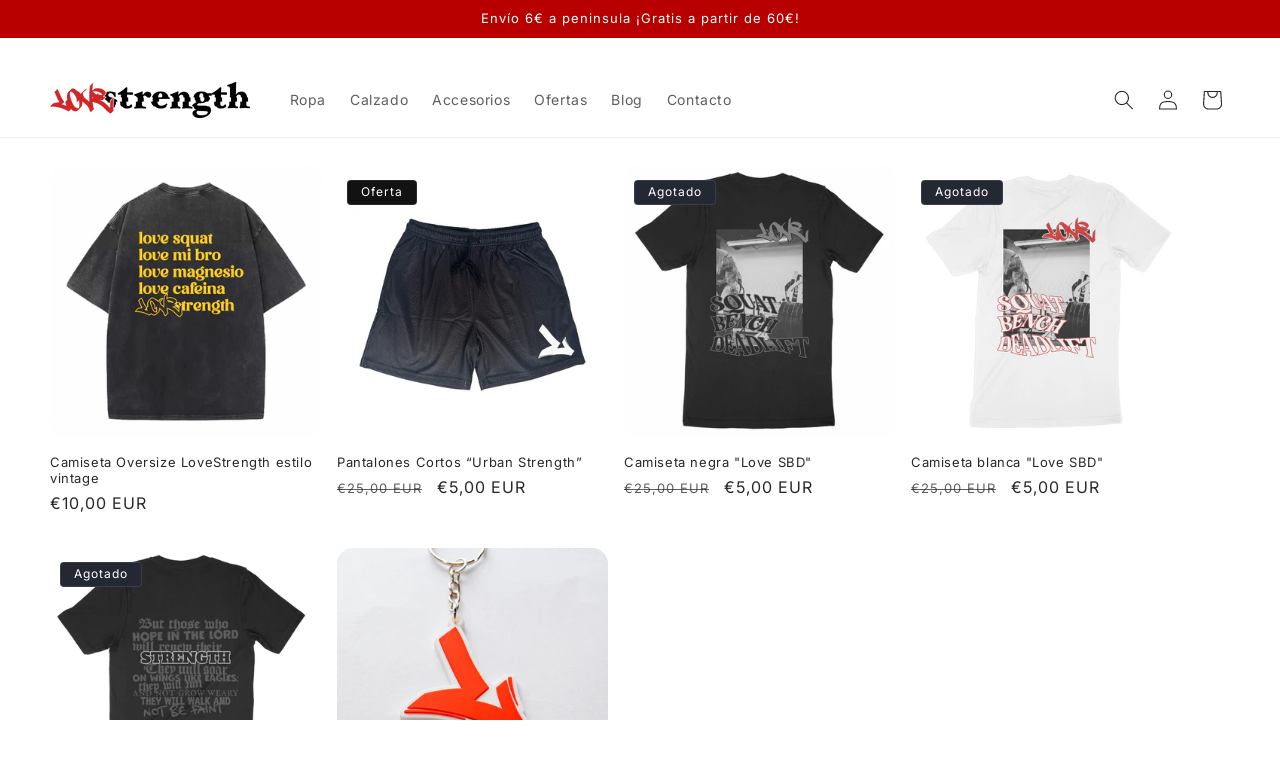

--- FILE ---
content_type: text/html; charset=utf-8
request_url: https://www.lovestrength.store/collections/frontpage
body_size: 21724
content:
<!doctype html>
<html class="js" lang="es">
  <head>
    <meta charset="utf-8">
    <meta http-equiv="X-UA-Compatible" content="IE=edge">
    <meta name="viewport" content="width=device-width,initial-scale=1">
    <meta name="theme-color" content="">
    <link rel="canonical" href="https://www.lovestrength.store/collections/frontpage"><link rel="icon" type="image/png" href="//www.lovestrength.store/cdn/shop/files/fav.png?crop=center&height=32&v=1714215626&width=32"><link rel="preconnect" href="https://fonts.shopifycdn.com" crossorigin><title>
      Home page
 &ndash; love.strength</title>

    

    

<meta property="og:site_name" content="love.strength">
<meta property="og:url" content="https://www.lovestrength.store/collections/frontpage">
<meta property="og:title" content="Home page">
<meta property="og:type" content="website">
<meta property="og:description" content="Love Strength es una marca de ropa y accesorios deportivos especializada en powerlifting, crossfit y culturismo. Combina estilo casual y underground, ofreciendo productos funcionales para entrenar y perfectos para el día a día. Enfocados en calidad y diseño, nuestras prendas inspiran fuerza y determinación. "><meta name="twitter:card" content="summary_large_image">
<meta name="twitter:title" content="Home page">
<meta name="twitter:description" content="Love Strength es una marca de ropa y accesorios deportivos especializada en powerlifting, crossfit y culturismo. Combina estilo casual y underground, ofreciendo productos funcionales para entrenar y perfectos para el día a día. Enfocados en calidad y diseño, nuestras prendas inspiran fuerza y determinación. ">


    <script src="//www.lovestrength.store/cdn/shop/t/11/assets/constants.js?v=132983761750457495441753886243" defer="defer"></script>
    <script src="//www.lovestrength.store/cdn/shop/t/11/assets/pubsub.js?v=25310214064522200911753886243" defer="defer"></script>
    <script src="//www.lovestrength.store/cdn/shop/t/11/assets/global.js?v=7301445359237545521753886243" defer="defer"></script>
    <script src="//www.lovestrength.store/cdn/shop/t/11/assets/details-disclosure.js?v=13653116266235556501753886243" defer="defer"></script>
    <script src="//www.lovestrength.store/cdn/shop/t/11/assets/details-modal.js?v=25581673532751508451753886243" defer="defer"></script>
    <script src="//www.lovestrength.store/cdn/shop/t/11/assets/search-form.js?v=133129549252120666541753886243" defer="defer"></script><script src="//www.lovestrength.store/cdn/shop/t/11/assets/animations.js?v=88693664871331136111753886243" defer="defer"></script><script>window.performance && window.performance.mark && window.performance.mark('shopify.content_for_header.start');</script><meta name="google-site-verification" content="0TM-JLbIke8L-hbOOSqvB5ZX_Eg1zmoTcSwDZPQvhRI">
<meta id="shopify-digital-wallet" name="shopify-digital-wallet" content="/82893865303/digital_wallets/dialog">
<meta name="shopify-checkout-api-token" content="7de41762754539b22b2696a41d6461fc">
<link rel="alternate" type="application/atom+xml" title="Feed" href="/collections/frontpage.atom" />
<link rel="alternate" type="application/json+oembed" href="https://www.lovestrength.store/collections/frontpage.oembed">
<script async="async" src="/checkouts/internal/preloads.js?locale=es-ES"></script>
<script id="apple-pay-shop-capabilities" type="application/json">{"shopId":82893865303,"countryCode":"ES","currencyCode":"EUR","merchantCapabilities":["supports3DS"],"merchantId":"gid:\/\/shopify\/Shop\/82893865303","merchantName":"love.strength","requiredBillingContactFields":["postalAddress","email","phone"],"requiredShippingContactFields":["postalAddress","email","phone"],"shippingType":"shipping","supportedNetworks":["visa","maestro","masterCard"],"total":{"type":"pending","label":"love.strength","amount":"1.00"},"shopifyPaymentsEnabled":true,"supportsSubscriptions":true}</script>
<script id="shopify-features" type="application/json">{"accessToken":"7de41762754539b22b2696a41d6461fc","betas":["rich-media-storefront-analytics"],"domain":"www.lovestrength.store","predictiveSearch":true,"shopId":82893865303,"locale":"es"}</script>
<script>var Shopify = Shopify || {};
Shopify.shop = "71338f-b0.myshopify.com";
Shopify.locale = "es";
Shopify.currency = {"active":"EUR","rate":"1.0"};
Shopify.country = "ES";
Shopify.theme = {"name":" Actualización agosto","id":185130287447,"schema_name":"Spotlight","schema_version":"15.4.0","theme_store_id":1891,"role":"main"};
Shopify.theme.handle = "null";
Shopify.theme.style = {"id":null,"handle":null};
Shopify.cdnHost = "www.lovestrength.store/cdn";
Shopify.routes = Shopify.routes || {};
Shopify.routes.root = "/";</script>
<script type="module">!function(o){(o.Shopify=o.Shopify||{}).modules=!0}(window);</script>
<script>!function(o){function n(){var o=[];function n(){o.push(Array.prototype.slice.apply(arguments))}return n.q=o,n}var t=o.Shopify=o.Shopify||{};t.loadFeatures=n(),t.autoloadFeatures=n()}(window);</script>
<script id="shop-js-analytics" type="application/json">{"pageType":"collection"}</script>
<script defer="defer" async type="module" src="//www.lovestrength.store/cdn/shopifycloud/shop-js/modules/v2/client.init-shop-cart-sync_CKHg5p7x.es.esm.js"></script>
<script defer="defer" async type="module" src="//www.lovestrength.store/cdn/shopifycloud/shop-js/modules/v2/chunk.common_DkoBXfB9.esm.js"></script>
<script type="module">
  await import("//www.lovestrength.store/cdn/shopifycloud/shop-js/modules/v2/client.init-shop-cart-sync_CKHg5p7x.es.esm.js");
await import("//www.lovestrength.store/cdn/shopifycloud/shop-js/modules/v2/chunk.common_DkoBXfB9.esm.js");

  window.Shopify.SignInWithShop?.initShopCartSync?.({"fedCMEnabled":true,"windoidEnabled":true});

</script>
<script>(function() {
  var isLoaded = false;
  function asyncLoad() {
    if (isLoaded) return;
    isLoaded = true;
    var urls = ["https:\/\/app.tncapp.com\/get_script\/fe9e6b4c1ea011efaa306a6d2c673a4f.js?v=307118\u0026shop=71338f-b0.myshopify.com","https:\/\/ecommplugins-scripts.trustpilot.com\/v2.1\/js\/header.min.js?settings=eyJrZXkiOiI3M1VpNVZlS3dUdE0zT1pyIiwicyI6InNrdSJ9\u0026v=2.5\u0026shop=71338f-b0.myshopify.com","https:\/\/ecommplugins-trustboxsettings.trustpilot.com\/71338f-b0.myshopify.com.js?settings=1726732089868\u0026shop=71338f-b0.myshopify.com","\/\/cdn.shopify.com\/proxy\/98c384b1a4969cfb8e2fce09366232000ed064c9f079f71f63812e353d83c8f6\/d1639lhkj5l89m.cloudfront.net\/js\/storefront\/uppromote.js?shop=71338f-b0.myshopify.com\u0026sp-cache-control=cHVibGljLCBtYXgtYWdlPTkwMA"];
    for (var i = 0; i < urls.length; i++) {
      var s = document.createElement('script');
      s.type = 'text/javascript';
      s.async = true;
      s.src = urls[i];
      var x = document.getElementsByTagName('script')[0];
      x.parentNode.insertBefore(s, x);
    }
  };
  if(window.attachEvent) {
    window.attachEvent('onload', asyncLoad);
  } else {
    window.addEventListener('load', asyncLoad, false);
  }
})();</script>
<script id="__st">var __st={"a":82893865303,"offset":3600,"reqid":"5f19e26c-e184-41ba-8d84-72b359d84953-1766283267","pageurl":"www.lovestrength.store\/collections\/frontpage","u":"69bae9776a97","p":"collection","rtyp":"collection","rid":630895804759};</script>
<script>window.ShopifyPaypalV4VisibilityTracking = true;</script>
<script id="captcha-bootstrap">!function(){'use strict';const t='contact',e='account',n='new_comment',o=[[t,t],['blogs',n],['comments',n],[t,'customer']],c=[[e,'customer_login'],[e,'guest_login'],[e,'recover_customer_password'],[e,'create_customer']],r=t=>t.map((([t,e])=>`form[action*='/${t}']:not([data-nocaptcha='true']) input[name='form_type'][value='${e}']`)).join(','),a=t=>()=>t?[...document.querySelectorAll(t)].map((t=>t.form)):[];function s(){const t=[...o],e=r(t);return a(e)}const i='password',u='form_key',d=['recaptcha-v3-token','g-recaptcha-response','h-captcha-response',i],f=()=>{try{return window.sessionStorage}catch{return}},m='__shopify_v',_=t=>t.elements[u];function p(t,e,n=!1){try{const o=window.sessionStorage,c=JSON.parse(o.getItem(e)),{data:r}=function(t){const{data:e,action:n}=t;return t[m]||n?{data:e,action:n}:{data:t,action:n}}(c);for(const[e,n]of Object.entries(r))t.elements[e]&&(t.elements[e].value=n);n&&o.removeItem(e)}catch(o){console.error('form repopulation failed',{error:o})}}const l='form_type',E='cptcha';function T(t){t.dataset[E]=!0}const w=window,h=w.document,L='Shopify',v='ce_forms',y='captcha';let A=!1;((t,e)=>{const n=(g='f06e6c50-85a8-45c8-87d0-21a2b65856fe',I='https://cdn.shopify.com/shopifycloud/storefront-forms-hcaptcha/ce_storefront_forms_captcha_hcaptcha.v1.5.2.iife.js',D={infoText:'Protegido por hCaptcha',privacyText:'Privacidad',termsText:'Términos'},(t,e,n)=>{const o=w[L][v],c=o.bindForm;if(c)return c(t,g,e,D).then(n);var r;o.q.push([[t,g,e,D],n]),r=I,A||(h.body.append(Object.assign(h.createElement('script'),{id:'captcha-provider',async:!0,src:r})),A=!0)});var g,I,D;w[L]=w[L]||{},w[L][v]=w[L][v]||{},w[L][v].q=[],w[L][y]=w[L][y]||{},w[L][y].protect=function(t,e){n(t,void 0,e),T(t)},Object.freeze(w[L][y]),function(t,e,n,w,h,L){const[v,y,A,g]=function(t,e,n){const i=e?o:[],u=t?c:[],d=[...i,...u],f=r(d),m=r(i),_=r(d.filter((([t,e])=>n.includes(e))));return[a(f),a(m),a(_),s()]}(w,h,L),I=t=>{const e=t.target;return e instanceof HTMLFormElement?e:e&&e.form},D=t=>v().includes(t);t.addEventListener('submit',(t=>{const e=I(t);if(!e)return;const n=D(e)&&!e.dataset.hcaptchaBound&&!e.dataset.recaptchaBound,o=_(e),c=g().includes(e)&&(!o||!o.value);(n||c)&&t.preventDefault(),c&&!n&&(function(t){try{if(!f())return;!function(t){const e=f();if(!e)return;const n=_(t);if(!n)return;const o=n.value;o&&e.removeItem(o)}(t);const e=Array.from(Array(32),(()=>Math.random().toString(36)[2])).join('');!function(t,e){_(t)||t.append(Object.assign(document.createElement('input'),{type:'hidden',name:u})),t.elements[u].value=e}(t,e),function(t,e){const n=f();if(!n)return;const o=[...t.querySelectorAll(`input[type='${i}']`)].map((({name:t})=>t)),c=[...d,...o],r={};for(const[a,s]of new FormData(t).entries())c.includes(a)||(r[a]=s);n.setItem(e,JSON.stringify({[m]:1,action:t.action,data:r}))}(t,e)}catch(e){console.error('failed to persist form',e)}}(e),e.submit())}));const S=(t,e)=>{t&&!t.dataset[E]&&(n(t,e.some((e=>e===t))),T(t))};for(const o of['focusin','change'])t.addEventListener(o,(t=>{const e=I(t);D(e)&&S(e,y())}));const B=e.get('form_key'),M=e.get(l),P=B&&M;t.addEventListener('DOMContentLoaded',(()=>{const t=y();if(P)for(const e of t)e.elements[l].value===M&&p(e,B);[...new Set([...A(),...v().filter((t=>'true'===t.dataset.shopifyCaptcha))])].forEach((e=>S(e,t)))}))}(h,new URLSearchParams(w.location.search),n,t,e,['guest_login'])})(!0,!0)}();</script>
<script integrity="sha256-4kQ18oKyAcykRKYeNunJcIwy7WH5gtpwJnB7kiuLZ1E=" data-source-attribution="shopify.loadfeatures" defer="defer" src="//www.lovestrength.store/cdn/shopifycloud/storefront/assets/storefront/load_feature-a0a9edcb.js" crossorigin="anonymous"></script>
<script data-source-attribution="shopify.dynamic_checkout.dynamic.init">var Shopify=Shopify||{};Shopify.PaymentButton=Shopify.PaymentButton||{isStorefrontPortableWallets:!0,init:function(){window.Shopify.PaymentButton.init=function(){};var t=document.createElement("script");t.src="https://www.lovestrength.store/cdn/shopifycloud/portable-wallets/latest/portable-wallets.es.js",t.type="module",document.head.appendChild(t)}};
</script>
<script data-source-attribution="shopify.dynamic_checkout.buyer_consent">
  function portableWalletsHideBuyerConsent(e){var t=document.getElementById("shopify-buyer-consent"),n=document.getElementById("shopify-subscription-policy-button");t&&n&&(t.classList.add("hidden"),t.setAttribute("aria-hidden","true"),n.removeEventListener("click",e))}function portableWalletsShowBuyerConsent(e){var t=document.getElementById("shopify-buyer-consent"),n=document.getElementById("shopify-subscription-policy-button");t&&n&&(t.classList.remove("hidden"),t.removeAttribute("aria-hidden"),n.addEventListener("click",e))}window.Shopify?.PaymentButton&&(window.Shopify.PaymentButton.hideBuyerConsent=portableWalletsHideBuyerConsent,window.Shopify.PaymentButton.showBuyerConsent=portableWalletsShowBuyerConsent);
</script>
<script data-source-attribution="shopify.dynamic_checkout.cart.bootstrap">document.addEventListener("DOMContentLoaded",(function(){function t(){return document.querySelector("shopify-accelerated-checkout-cart, shopify-accelerated-checkout")}if(t())Shopify.PaymentButton.init();else{new MutationObserver((function(e,n){t()&&(Shopify.PaymentButton.init(),n.disconnect())})).observe(document.body,{childList:!0,subtree:!0})}}));
</script>
<link id="shopify-accelerated-checkout-styles" rel="stylesheet" media="screen" href="https://www.lovestrength.store/cdn/shopifycloud/portable-wallets/latest/accelerated-checkout-backwards-compat.css" crossorigin="anonymous">
<style id="shopify-accelerated-checkout-cart">
        #shopify-buyer-consent {
  margin-top: 1em;
  display: inline-block;
  width: 100%;
}

#shopify-buyer-consent.hidden {
  display: none;
}

#shopify-subscription-policy-button {
  background: none;
  border: none;
  padding: 0;
  text-decoration: underline;
  font-size: inherit;
  cursor: pointer;
}

#shopify-subscription-policy-button::before {
  box-shadow: none;
}

      </style>
<script id="sections-script" data-sections="header" defer="defer" src="//www.lovestrength.store/cdn/shop/t/11/compiled_assets/scripts.js?273"></script>
<script>window.performance && window.performance.mark && window.performance.mark('shopify.content_for_header.end');</script>


    <style data-shopify>
      @font-face {
  font-family: Inter;
  font-weight: 400;
  font-style: normal;
  font-display: swap;
  src: url("//www.lovestrength.store/cdn/fonts/inter/inter_n4.b2a3f24c19b4de56e8871f609e73ca7f6d2e2bb9.woff2") format("woff2"),
       url("//www.lovestrength.store/cdn/fonts/inter/inter_n4.af8052d517e0c9ffac7b814872cecc27ae1fa132.woff") format("woff");
}

      @font-face {
  font-family: Inter;
  font-weight: 700;
  font-style: normal;
  font-display: swap;
  src: url("//www.lovestrength.store/cdn/fonts/inter/inter_n7.02711e6b374660cfc7915d1afc1c204e633421e4.woff2") format("woff2"),
       url("//www.lovestrength.store/cdn/fonts/inter/inter_n7.6dab87426f6b8813070abd79972ceaf2f8d3b012.woff") format("woff");
}

      @font-face {
  font-family: Inter;
  font-weight: 400;
  font-style: italic;
  font-display: swap;
  src: url("//www.lovestrength.store/cdn/fonts/inter/inter_i4.feae1981dda792ab80d117249d9c7e0f1017e5b3.woff2") format("woff2"),
       url("//www.lovestrength.store/cdn/fonts/inter/inter_i4.62773b7113d5e5f02c71486623cf828884c85c6e.woff") format("woff");
}

      @font-face {
  font-family: Inter;
  font-weight: 700;
  font-style: italic;
  font-display: swap;
  src: url("//www.lovestrength.store/cdn/fonts/inter/inter_i7.b377bcd4cc0f160622a22d638ae7e2cd9b86ea4c.woff2") format("woff2"),
       url("//www.lovestrength.store/cdn/fonts/inter/inter_i7.7c69a6a34e3bb44fcf6f975857e13b9a9b25beb4.woff") format("woff");
}

      @font-face {
  font-family: Inter;
  font-weight: 400;
  font-style: normal;
  font-display: swap;
  src: url("//www.lovestrength.store/cdn/fonts/inter/inter_n4.b2a3f24c19b4de56e8871f609e73ca7f6d2e2bb9.woff2") format("woff2"),
       url("//www.lovestrength.store/cdn/fonts/inter/inter_n4.af8052d517e0c9ffac7b814872cecc27ae1fa132.woff") format("woff");
}


      
        :root,
        .color-scheme-1 {
          --color-background: 255,255,255;
        
          --gradient-background: #ffffff;
        

        

        --color-foreground: 40,40,40;
        --color-background-contrast: 191,191,191;
        --color-shadow: 18,18,18;
        --color-button: 209,38,38;
        --color-button-text: 255,255,255;
        --color-secondary-button: 255,255,255;
        --color-secondary-button-text: 18,18,18;
        --color-link: 18,18,18;
        --color-badge-foreground: 40,40,40;
        --color-badge-background: 255,255,255;
        --color-badge-border: 40,40,40;
        --payment-terms-background-color: rgb(255 255 255);
      }
      
        
        .color-scheme-2 {
          --color-background: 243,243,243;
        
          --gradient-background: #f3f3f3;
        

        

        --color-foreground: 18,18,18;
        --color-background-contrast: 179,179,179;
        --color-shadow: 18,18,18;
        --color-button: 18,18,18;
        --color-button-text: 243,243,243;
        --color-secondary-button: 243,243,243;
        --color-secondary-button-text: 18,18,18;
        --color-link: 18,18,18;
        --color-badge-foreground: 18,18,18;
        --color-badge-background: 243,243,243;
        --color-badge-border: 18,18,18;
        --payment-terms-background-color: rgb(243 243 243);
      }
      
        
        .color-scheme-3 {
          --color-background: 36,40,51;
        
          --gradient-background: #242833;
        

        

        --color-foreground: 255,255,255;
        --color-background-contrast: 47,52,66;
        --color-shadow: 18,18,18;
        --color-button: 255,255,255;
        --color-button-text: 18,18,18;
        --color-secondary-button: 36,40,51;
        --color-secondary-button-text: 255,255,255;
        --color-link: 255,255,255;
        --color-badge-foreground: 255,255,255;
        --color-badge-background: 36,40,51;
        --color-badge-border: 255,255,255;
        --payment-terms-background-color: rgb(36 40 51);
      }
      
        
        .color-scheme-4 {
          --color-background: 18,18,18;
        
          --gradient-background: #121212;
        

        

        --color-foreground: 255,255,255;
        --color-background-contrast: 146,146,146;
        --color-shadow: 18,18,18;
        --color-button: 255,255,255;
        --color-button-text: 18,18,18;
        --color-secondary-button: 18,18,18;
        --color-secondary-button-text: 255,255,255;
        --color-link: 255,255,255;
        --color-badge-foreground: 255,255,255;
        --color-badge-background: 18,18,18;
        --color-badge-border: 255,255,255;
        --payment-terms-background-color: rgb(18 18 18);
      }
      
        
        .color-scheme-5 {
          --color-background: 185,0,0;
        
          --gradient-background: #b90000;
        

        

        --color-foreground: 255,255,255;
        --color-background-contrast: 211,0,0;
        --color-shadow: 18,18,18;
        --color-button: 255,255,255;
        --color-button-text: 185,0,0;
        --color-secondary-button: 185,0,0;
        --color-secondary-button-text: 255,255,255;
        --color-link: 255,255,255;
        --color-badge-foreground: 255,255,255;
        --color-badge-background: 185,0,0;
        --color-badge-border: 255,255,255;
        --payment-terms-background-color: rgb(185 0 0);
      }
      
        
        .color-scheme-60db2e6c-9d6e-43d0-b9b2-e1c4abc6d5b9 {
          --color-background: 34,40,40;
        
          --gradient-background: #222828;
        

        

        --color-foreground: 255,255,255;
        --color-background-contrast: 46,54,54;
        --color-shadow: 18,18,18;
        --color-button: 209,38,38;
        --color-button-text: 18,18,18;
        --color-secondary-button: 34,40,40;
        --color-secondary-button-text: 18,18,18;
        --color-link: 18,18,18;
        --color-badge-foreground: 255,255,255;
        --color-badge-background: 34,40,40;
        --color-badge-border: 255,255,255;
        --payment-terms-background-color: rgb(34 40 40);
      }
      

      body, .color-scheme-1, .color-scheme-2, .color-scheme-3, .color-scheme-4, .color-scheme-5, .color-scheme-60db2e6c-9d6e-43d0-b9b2-e1c4abc6d5b9 {
        color: rgba(var(--color-foreground), 0.75);
        background-color: rgb(var(--color-background));
      }

      :root {
        --font-body-family: Inter, sans-serif;
        --font-body-style: normal;
        --font-body-weight: 400;
        --font-body-weight-bold: 700;

        --font-heading-family: Inter, sans-serif;
        --font-heading-style: normal;
        --font-heading-weight: 400;

        --font-body-scale: 1.0;
        --font-heading-scale: 1.0;

        --media-padding: px;
        --media-border-opacity: 0.0;
        --media-border-width: 0px;
        --media-radius: 4px;
        --media-shadow-opacity: 0.0;
        --media-shadow-horizontal-offset: 0px;
        --media-shadow-vertical-offset: 4px;
        --media-shadow-blur-radius: 5px;
        --media-shadow-visible: 0;

        --page-width: 140rem;
        --page-width-margin: 0rem;

        --product-card-image-padding: 0.0rem;
        --product-card-corner-radius: 1.6rem;
        --product-card-text-alignment: left;
        --product-card-border-width: 0.0rem;
        --product-card-border-opacity: 0.1;
        --product-card-shadow-opacity: 0.0;
        --product-card-shadow-visible: 0;
        --product-card-shadow-horizontal-offset: 0.0rem;
        --product-card-shadow-vertical-offset: 0.4rem;
        --product-card-shadow-blur-radius: 0.5rem;

        --collection-card-image-padding: 0.0rem;
        --collection-card-corner-radius: 1.6rem;
        --collection-card-text-alignment: left;
        --collection-card-border-width: 0.0rem;
        --collection-card-border-opacity: 0.1;
        --collection-card-shadow-opacity: 0.0;
        --collection-card-shadow-visible: 0;
        --collection-card-shadow-horizontal-offset: 0.0rem;
        --collection-card-shadow-vertical-offset: 0.4rem;
        --collection-card-shadow-blur-radius: 0.5rem;

        --blog-card-image-padding: 0.0rem;
        --blog-card-corner-radius: 1.6rem;
        --blog-card-text-alignment: left;
        --blog-card-border-width: 0.0rem;
        --blog-card-border-opacity: 0.1;
        --blog-card-shadow-opacity: 0.0;
        --blog-card-shadow-visible: 0;
        --blog-card-shadow-horizontal-offset: 0.0rem;
        --blog-card-shadow-vertical-offset: 0.4rem;
        --blog-card-shadow-blur-radius: 0.5rem;

        --badge-corner-radius: 0.4rem;

        --popup-border-width: 1px;
        --popup-border-opacity: 1.0;
        --popup-corner-radius: 4px;
        --popup-shadow-opacity: 0.0;
        --popup-shadow-horizontal-offset: 0px;
        --popup-shadow-vertical-offset: 4px;
        --popup-shadow-blur-radius: 5px;

        --drawer-border-width: 1px;
        --drawer-border-opacity: 0.1;
        --drawer-shadow-opacity: 0.0;
        --drawer-shadow-horizontal-offset: 0px;
        --drawer-shadow-vertical-offset: 4px;
        --drawer-shadow-blur-radius: 5px;

        --spacing-sections-desktop: 0px;
        --spacing-sections-mobile: 0px;

        --grid-desktop-vertical-spacing: 16px;
        --grid-desktop-horizontal-spacing: 16px;
        --grid-mobile-vertical-spacing: 8px;
        --grid-mobile-horizontal-spacing: 8px;

        --text-boxes-border-opacity: 0.1;
        --text-boxes-border-width: 0px;
        --text-boxes-radius: 0px;
        --text-boxes-shadow-opacity: 0.0;
        --text-boxes-shadow-visible: 0;
        --text-boxes-shadow-horizontal-offset: 0px;
        --text-boxes-shadow-vertical-offset: 4px;
        --text-boxes-shadow-blur-radius: 5px;

        --buttons-radius: 4px;
        --buttons-radius-outset: 5px;
        --buttons-border-width: 1px;
        --buttons-border-opacity: 1.0;
        --buttons-shadow-opacity: 0.0;
        --buttons-shadow-visible: 0;
        --buttons-shadow-horizontal-offset: 0px;
        --buttons-shadow-vertical-offset: 4px;
        --buttons-shadow-blur-radius: 5px;
        --buttons-border-offset: 0.3px;

        --inputs-radius: 4px;
        --inputs-border-width: 1px;
        --inputs-border-opacity: 1.0;
        --inputs-shadow-opacity: 0.0;
        --inputs-shadow-horizontal-offset: 0px;
        --inputs-margin-offset: 0px;
        --inputs-shadow-vertical-offset: 4px;
        --inputs-shadow-blur-radius: 5px;
        --inputs-radius-outset: 5px;

        --variant-pills-radius: 40px;
        --variant-pills-border-width: 1px;
        --variant-pills-border-opacity: 0.55;
        --variant-pills-shadow-opacity: 0.0;
        --variant-pills-shadow-horizontal-offset: 0px;
        --variant-pills-shadow-vertical-offset: 4px;
        --variant-pills-shadow-blur-radius: 5px;
      }

      *,
      *::before,
      *::after {
        box-sizing: inherit;
      }

      html {
        box-sizing: border-box;
        font-size: calc(var(--font-body-scale) * 62.5%);
        height: 100%;
      }

      body {
        display: grid;
        grid-template-rows: auto auto 1fr auto;
        grid-template-columns: 100%;
        min-height: 100%;
        margin: 0;
        font-size: 1.5rem;
        letter-spacing: 0.06rem;
        line-height: calc(1 + 0.8 / var(--font-body-scale));
        font-family: var(--font-body-family);
        font-style: var(--font-body-style);
        font-weight: var(--font-body-weight);
      }

      @media screen and (min-width: 750px) {
        body {
          font-size: 1.6rem;
        }
      }
    </style>

    <link href="//www.lovestrength.store/cdn/shop/t/11/assets/base.css?v=153697582627174052111753886243" rel="stylesheet" type="text/css" media="all" />
    <link rel="stylesheet" href="//www.lovestrength.store/cdn/shop/t/11/assets/component-cart-items.css?v=13033300910818915211753886243" media="print" onload="this.media='all'">
      <link rel="preload" as="font" href="//www.lovestrength.store/cdn/fonts/inter/inter_n4.b2a3f24c19b4de56e8871f609e73ca7f6d2e2bb9.woff2" type="font/woff2" crossorigin>
      

      <link rel="preload" as="font" href="//www.lovestrength.store/cdn/fonts/inter/inter_n4.b2a3f24c19b4de56e8871f609e73ca7f6d2e2bb9.woff2" type="font/woff2" crossorigin>
      
<link
        rel="stylesheet"
        href="//www.lovestrength.store/cdn/shop/t/11/assets/component-predictive-search.css?v=118923337488134913561753886243"
        media="print"
        onload="this.media='all'"
      ><script>
      if (Shopify.designMode) {
        document.documentElement.classList.add('shopify-design-mode');
      }
    </script>
    <meta name="facebook-domain-verification" content="pwglydhw6al0uwqt77ksumt65nu03r" />
  <!-- BEGIN app block: shopify://apps/consentmo-gdpr/blocks/gdpr_cookie_consent/4fbe573f-a377-4fea-9801-3ee0858cae41 -->


<!-- END app block --><!-- BEGIN app block: shopify://apps/tnc-terms-checkbox/blocks/app-embed/2b45c8fb-5ee2-4392-8a72-b663da1d38ad -->
<script async src="https://app.tncapp.com/get_script/?shop_url=71338f-b0.myshopify.com"></script>


<!-- END app block --><!-- BEGIN app block: shopify://apps/variant-image-wizard-swatch/blocks/app-embed/66205c03-f474-4e2c-b275-0a2806eeac16 -->

<!-- END app block --><script src="https://cdn.shopify.com/extensions/019b22c6-6ad5-78c8-830c-f28e018061ee/js-client-203/assets/pushowl-shopify.js" type="text/javascript" defer="defer"></script>
<script src="https://cdn.shopify.com/extensions/019b3640-9c77-739c-8262-208a8a4dfbd8/consentmo-gdpr-542/assets/consentmo_cookie_consent.js" type="text/javascript" defer="defer"></script>
<link href="https://monorail-edge.shopifysvc.com" rel="dns-prefetch">
<script>(function(){if ("sendBeacon" in navigator && "performance" in window) {try {var session_token_from_headers = performance.getEntriesByType('navigation')[0].serverTiming.find(x => x.name == '_s').description;} catch {var session_token_from_headers = undefined;}var session_cookie_matches = document.cookie.match(/_shopify_s=([^;]*)/);var session_token_from_cookie = session_cookie_matches && session_cookie_matches.length === 2 ? session_cookie_matches[1] : "";var session_token = session_token_from_headers || session_token_from_cookie || "";function handle_abandonment_event(e) {var entries = performance.getEntries().filter(function(entry) {return /monorail-edge.shopifysvc.com/.test(entry.name);});if (!window.abandonment_tracked && entries.length === 0) {window.abandonment_tracked = true;var currentMs = Date.now();var navigation_start = performance.timing.navigationStart;var payload = {shop_id: 82893865303,url: window.location.href,navigation_start,duration: currentMs - navigation_start,session_token,page_type: "collection"};window.navigator.sendBeacon("https://monorail-edge.shopifysvc.com/v1/produce", JSON.stringify({schema_id: "online_store_buyer_site_abandonment/1.1",payload: payload,metadata: {event_created_at_ms: currentMs,event_sent_at_ms: currentMs}}));}}window.addEventListener('pagehide', handle_abandonment_event);}}());</script>
<script id="web-pixels-manager-setup">(function e(e,d,r,n,o){if(void 0===o&&(o={}),!Boolean(null===(a=null===(i=window.Shopify)||void 0===i?void 0:i.analytics)||void 0===a?void 0:a.replayQueue)){var i,a;window.Shopify=window.Shopify||{};var t=window.Shopify;t.analytics=t.analytics||{};var s=t.analytics;s.replayQueue=[],s.publish=function(e,d,r){return s.replayQueue.push([e,d,r]),!0};try{self.performance.mark("wpm:start")}catch(e){}var l=function(){var e={modern:/Edge?\/(1{2}[4-9]|1[2-9]\d|[2-9]\d{2}|\d{4,})\.\d+(\.\d+|)|Firefox\/(1{2}[4-9]|1[2-9]\d|[2-9]\d{2}|\d{4,})\.\d+(\.\d+|)|Chrom(ium|e)\/(9{2}|\d{3,})\.\d+(\.\d+|)|(Maci|X1{2}).+ Version\/(15\.\d+|(1[6-9]|[2-9]\d|\d{3,})\.\d+)([,.]\d+|)( \(\w+\)|)( Mobile\/\w+|) Safari\/|Chrome.+OPR\/(9{2}|\d{3,})\.\d+\.\d+|(CPU[ +]OS|iPhone[ +]OS|CPU[ +]iPhone|CPU IPhone OS|CPU iPad OS)[ +]+(15[._]\d+|(1[6-9]|[2-9]\d|\d{3,})[._]\d+)([._]\d+|)|Android:?[ /-](13[3-9]|1[4-9]\d|[2-9]\d{2}|\d{4,})(\.\d+|)(\.\d+|)|Android.+Firefox\/(13[5-9]|1[4-9]\d|[2-9]\d{2}|\d{4,})\.\d+(\.\d+|)|Android.+Chrom(ium|e)\/(13[3-9]|1[4-9]\d|[2-9]\d{2}|\d{4,})\.\d+(\.\d+|)|SamsungBrowser\/([2-9]\d|\d{3,})\.\d+/,legacy:/Edge?\/(1[6-9]|[2-9]\d|\d{3,})\.\d+(\.\d+|)|Firefox\/(5[4-9]|[6-9]\d|\d{3,})\.\d+(\.\d+|)|Chrom(ium|e)\/(5[1-9]|[6-9]\d|\d{3,})\.\d+(\.\d+|)([\d.]+$|.*Safari\/(?![\d.]+ Edge\/[\d.]+$))|(Maci|X1{2}).+ Version\/(10\.\d+|(1[1-9]|[2-9]\d|\d{3,})\.\d+)([,.]\d+|)( \(\w+\)|)( Mobile\/\w+|) Safari\/|Chrome.+OPR\/(3[89]|[4-9]\d|\d{3,})\.\d+\.\d+|(CPU[ +]OS|iPhone[ +]OS|CPU[ +]iPhone|CPU IPhone OS|CPU iPad OS)[ +]+(10[._]\d+|(1[1-9]|[2-9]\d|\d{3,})[._]\d+)([._]\d+|)|Android:?[ /-](13[3-9]|1[4-9]\d|[2-9]\d{2}|\d{4,})(\.\d+|)(\.\d+|)|Mobile Safari.+OPR\/([89]\d|\d{3,})\.\d+\.\d+|Android.+Firefox\/(13[5-9]|1[4-9]\d|[2-9]\d{2}|\d{4,})\.\d+(\.\d+|)|Android.+Chrom(ium|e)\/(13[3-9]|1[4-9]\d|[2-9]\d{2}|\d{4,})\.\d+(\.\d+|)|Android.+(UC? ?Browser|UCWEB|U3)[ /]?(15\.([5-9]|\d{2,})|(1[6-9]|[2-9]\d|\d{3,})\.\d+)\.\d+|SamsungBrowser\/(5\.\d+|([6-9]|\d{2,})\.\d+)|Android.+MQ{2}Browser\/(14(\.(9|\d{2,})|)|(1[5-9]|[2-9]\d|\d{3,})(\.\d+|))(\.\d+|)|K[Aa][Ii]OS\/(3\.\d+|([4-9]|\d{2,})\.\d+)(\.\d+|)/},d=e.modern,r=e.legacy,n=navigator.userAgent;return n.match(d)?"modern":n.match(r)?"legacy":"unknown"}(),u="modern"===l?"modern":"legacy",c=(null!=n?n:{modern:"",legacy:""})[u],f=function(e){return[e.baseUrl,"/wpm","/b",e.hashVersion,"modern"===e.buildTarget?"m":"l",".js"].join("")}({baseUrl:d,hashVersion:r,buildTarget:u}),m=function(e){var d=e.version,r=e.bundleTarget,n=e.surface,o=e.pageUrl,i=e.monorailEndpoint;return{emit:function(e){var a=e.status,t=e.errorMsg,s=(new Date).getTime(),l=JSON.stringify({metadata:{event_sent_at_ms:s},events:[{schema_id:"web_pixels_manager_load/3.1",payload:{version:d,bundle_target:r,page_url:o,status:a,surface:n,error_msg:t},metadata:{event_created_at_ms:s}}]});if(!i)return console&&console.warn&&console.warn("[Web Pixels Manager] No Monorail endpoint provided, skipping logging."),!1;try{return self.navigator.sendBeacon.bind(self.navigator)(i,l)}catch(e){}var u=new XMLHttpRequest;try{return u.open("POST",i,!0),u.setRequestHeader("Content-Type","text/plain"),u.send(l),!0}catch(e){return console&&console.warn&&console.warn("[Web Pixels Manager] Got an unhandled error while logging to Monorail."),!1}}}}({version:r,bundleTarget:l,surface:e.surface,pageUrl:self.location.href,monorailEndpoint:e.monorailEndpoint});try{o.browserTarget=l,function(e){var d=e.src,r=e.async,n=void 0===r||r,o=e.onload,i=e.onerror,a=e.sri,t=e.scriptDataAttributes,s=void 0===t?{}:t,l=document.createElement("script"),u=document.querySelector("head"),c=document.querySelector("body");if(l.async=n,l.src=d,a&&(l.integrity=a,l.crossOrigin="anonymous"),s)for(var f in s)if(Object.prototype.hasOwnProperty.call(s,f))try{l.dataset[f]=s[f]}catch(e){}if(o&&l.addEventListener("load",o),i&&l.addEventListener("error",i),u)u.appendChild(l);else{if(!c)throw new Error("Did not find a head or body element to append the script");c.appendChild(l)}}({src:f,async:!0,onload:function(){if(!function(){var e,d;return Boolean(null===(d=null===(e=window.Shopify)||void 0===e?void 0:e.analytics)||void 0===d?void 0:d.initialized)}()){var d=window.webPixelsManager.init(e)||void 0;if(d){var r=window.Shopify.analytics;r.replayQueue.forEach((function(e){var r=e[0],n=e[1],o=e[2];d.publishCustomEvent(r,n,o)})),r.replayQueue=[],r.publish=d.publishCustomEvent,r.visitor=d.visitor,r.initialized=!0}}},onerror:function(){return m.emit({status:"failed",errorMsg:"".concat(f," has failed to load")})},sri:function(e){var d=/^sha384-[A-Za-z0-9+/=]+$/;return"string"==typeof e&&d.test(e)}(c)?c:"",scriptDataAttributes:o}),m.emit({status:"loading"})}catch(e){m.emit({status:"failed",errorMsg:(null==e?void 0:e.message)||"Unknown error"})}}})({shopId: 82893865303,storefrontBaseUrl: "https://www.lovestrength.store",extensionsBaseUrl: "https://extensions.shopifycdn.com/cdn/shopifycloud/web-pixels-manager",monorailEndpoint: "https://monorail-edge.shopifysvc.com/unstable/produce_batch",surface: "storefront-renderer",enabledBetaFlags: ["2dca8a86"],webPixelsConfigList: [{"id":"2632778071","configuration":"{\"pixel_id\":\"756879180057452\",\"pixel_type\":\"facebook_pixel\"}","eventPayloadVersion":"v1","runtimeContext":"OPEN","scriptVersion":"ca16bc87fe92b6042fbaa3acc2fbdaa6","type":"APP","apiClientId":2329312,"privacyPurposes":["ANALYTICS","MARKETING","SALE_OF_DATA"],"dataSharingAdjustments":{"protectedCustomerApprovalScopes":["read_customer_address","read_customer_email","read_customer_name","read_customer_personal_data","read_customer_phone"]}},{"id":"1833337175","configuration":"{\"shopId\":\"198968\",\"env\":\"production\",\"metaData\":\"[]\"}","eventPayloadVersion":"v1","runtimeContext":"STRICT","scriptVersion":"ed0b017f0184e34e4ee251463785a0e9","type":"APP","apiClientId":2773553,"privacyPurposes":[],"dataSharingAdjustments":{"protectedCustomerApprovalScopes":["read_customer_address","read_customer_email","read_customer_name","read_customer_personal_data","read_customer_phone"]}},{"id":"1042415959","configuration":"{\"config\":\"{\\\"pixel_id\\\":\\\"G-1C62GJ04PN\\\",\\\"target_country\\\":\\\"ES\\\",\\\"gtag_events\\\":[{\\\"type\\\":\\\"search\\\",\\\"action_label\\\":[\\\"G-1C62GJ04PN\\\",\\\"AW-16647544229\\\/RViJCP29ncQZEKW7lYI-\\\"]},{\\\"type\\\":\\\"begin_checkout\\\",\\\"action_label\\\":[\\\"G-1C62GJ04PN\\\",\\\"AW-16647544229\\\/SBHICIO-ncQZEKW7lYI-\\\"]},{\\\"type\\\":\\\"view_item\\\",\\\"action_label\\\":[\\\"G-1C62GJ04PN\\\",\\\"AW-16647544229\\\/OhePCPq9ncQZEKW7lYI-\\\",\\\"MC-RVFCZGG8NF\\\"]},{\\\"type\\\":\\\"purchase\\\",\\\"action_label\\\":[\\\"G-1C62GJ04PN\\\",\\\"AW-16647544229\\\/MhmcCPy8ncQZEKW7lYI-\\\",\\\"MC-RVFCZGG8NF\\\"]},{\\\"type\\\":\\\"page_view\\\",\\\"action_label\\\":[\\\"G-1C62GJ04PN\\\",\\\"AW-16647544229\\\/MiVjCP-8ncQZEKW7lYI-\\\",\\\"MC-RVFCZGG8NF\\\"]},{\\\"type\\\":\\\"add_payment_info\\\",\\\"action_label\\\":[\\\"G-1C62GJ04PN\\\",\\\"AW-16647544229\\\/CD_bCIa-ncQZEKW7lYI-\\\"]},{\\\"type\\\":\\\"add_to_cart\\\",\\\"action_label\\\":[\\\"G-1C62GJ04PN\\\",\\\"AW-16647544229\\\/b2_pCIC-ncQZEKW7lYI-\\\"]}],\\\"enable_monitoring_mode\\\":false}\"}","eventPayloadVersion":"v1","runtimeContext":"OPEN","scriptVersion":"b2a88bafab3e21179ed38636efcd8a93","type":"APP","apiClientId":1780363,"privacyPurposes":[],"dataSharingAdjustments":{"protectedCustomerApprovalScopes":["read_customer_address","read_customer_email","read_customer_name","read_customer_personal_data","read_customer_phone"]}},{"id":"487948631","configuration":"{\"subdomain\": \"71338f-b0\"}","eventPayloadVersion":"v1","runtimeContext":"STRICT","scriptVersion":"ac832d1a78afab03c3f2c3da1ef5eb32","type":"APP","apiClientId":1615517,"privacyPurposes":["ANALYTICS","MARKETING","SALE_OF_DATA"],"dataSharingAdjustments":{"protectedCustomerApprovalScopes":["read_customer_address","read_customer_email","read_customer_name","read_customer_personal_data","read_customer_phone"]}},{"id":"shopify-app-pixel","configuration":"{}","eventPayloadVersion":"v1","runtimeContext":"STRICT","scriptVersion":"0450","apiClientId":"shopify-pixel","type":"APP","privacyPurposes":["ANALYTICS","MARKETING"]},{"id":"shopify-custom-pixel","eventPayloadVersion":"v1","runtimeContext":"LAX","scriptVersion":"0450","apiClientId":"shopify-pixel","type":"CUSTOM","privacyPurposes":["ANALYTICS","MARKETING"]}],isMerchantRequest: false,initData: {"shop":{"name":"love.strength","paymentSettings":{"currencyCode":"EUR"},"myshopifyDomain":"71338f-b0.myshopify.com","countryCode":"ES","storefrontUrl":"https:\/\/www.lovestrength.store"},"customer":null,"cart":null,"checkout":null,"productVariants":[],"purchasingCompany":null},},"https://www.lovestrength.store/cdn","1e0b1122w61c904dfpc855754am2b403ea2",{"modern":"","legacy":""},{"shopId":"82893865303","storefrontBaseUrl":"https:\/\/www.lovestrength.store","extensionBaseUrl":"https:\/\/extensions.shopifycdn.com\/cdn\/shopifycloud\/web-pixels-manager","surface":"storefront-renderer","enabledBetaFlags":"[\"2dca8a86\"]","isMerchantRequest":"false","hashVersion":"1e0b1122w61c904dfpc855754am2b403ea2","publish":"custom","events":"[[\"page_viewed\",{}],[\"collection_viewed\",{\"collection\":{\"id\":\"630895804759\",\"title\":\"Home page\",\"productVariants\":[{\"price\":{\"amount\":10.0,\"currencyCode\":\"EUR\"},\"product\":{\"title\":\"Camiseta Oversize LoveStrength estilo vintage\",\"vendor\":\"love.strength\",\"id\":\"9965498696023\",\"untranslatedTitle\":\"Camiseta Oversize LoveStrength estilo vintage\",\"url\":\"\/products\/camiseta-oversize-lovestrength-con-estilo-vintage\",\"type\":\"Camisetas\"},\"id\":\"50332045017431\",\"image\":{\"src\":\"\/\/www.lovestrength.store\/cdn\/shop\/files\/love-negra-espalda_d51e0515-092e-414d-8326-96538bb6307e.jpg?v=1743673964\"},\"sku\":\"\",\"title\":\"Negro \/ S\",\"untranslatedTitle\":\"Negro \/ S\"},{\"price\":{\"amount\":5.0,\"currencyCode\":\"EUR\"},\"product\":{\"title\":\"Pantalones Cortos “Urban Strength”\",\"vendor\":\"love.strength\",\"id\":\"9568306954583\",\"untranslatedTitle\":\"Pantalones Cortos “Urban Strength”\",\"url\":\"\/products\/pantalones-cortos-mesh\",\"type\":\"Pantalones\"},\"id\":\"49070975058263\",\"image\":{\"src\":\"\/\/www.lovestrength.store\/cdn\/shop\/files\/shorts-negro.jpg?v=1725382208\"},\"sku\":\"LS-SH-MESH-URB-BLK-S\",\"title\":\"S \/ Negro\",\"untranslatedTitle\":\"S \/ Negro\"},{\"price\":{\"amount\":5.0,\"currencyCode\":\"EUR\"},\"product\":{\"title\":\"Camiseta negra \\\"Love SBD\\\"\",\"vendor\":\"love.strength\",\"id\":\"9004885737815\",\"untranslatedTitle\":\"Camiseta negra \\\"Love SBD\\\"\",\"url\":\"\/products\/camiseta-negra-love-sbd\",\"type\":\"Camisetas\"},\"id\":\"48130619998551\",\"image\":{\"src\":\"\/\/www.lovestrength.store\/cdn\/shop\/files\/001-trasera-negra.png?v=1717656186\"},\"sku\":\"CAM-001-BLK-S\",\"title\":\"S\",\"untranslatedTitle\":\"S\"},{\"price\":{\"amount\":5.0,\"currencyCode\":\"EUR\"},\"product\":{\"title\":\"Camiseta blanca \\\"Love SBD\\\"\",\"vendor\":\"love.strength\",\"id\":\"9004878168407\",\"untranslatedTitle\":\"Camiseta blanca \\\"Love SBD\\\"\",\"url\":\"\/products\/camiseta-blanca-love-sbd\",\"type\":\"Camisetas\"},\"id\":\"48130615378263\",\"image\":{\"src\":\"\/\/www.lovestrength.store\/cdn\/shop\/files\/001-trasera-blanca.png?v=1714214950\"},\"sku\":\"CAM-001-WHT-S\",\"title\":\"S\",\"untranslatedTitle\":\"S\"},{\"price\":{\"amount\":5.0,\"currencyCode\":\"EUR\"},\"product\":{\"title\":\"Camiseta Marcos Albaladejo\",\"vendor\":\"My Store\",\"id\":\"9447428424023\",\"untranslatedTitle\":\"Camiseta Marcos Albaladejo\",\"url\":\"\/products\/camiseta-marcos-albaladejo\",\"type\":\"Camisetas\"},\"id\":\"48810830790999\",\"image\":{\"src\":\"\/\/www.lovestrength.store\/cdn\/shop\/files\/marcos2_91b31a28-e0f0-439e-a776-58460d610111.jpg?v=1721218777\"},\"sku\":\"CAM-002ALB-BLK-S\",\"title\":\"S\",\"untranslatedTitle\":\"S\"},{\"price\":{\"amount\":1.0,\"currencyCode\":\"EUR\"},\"product\":{\"title\":\"Llavero Logo LoveStrength\",\"vendor\":\"love.strength\",\"id\":\"10150572032343\",\"untranslatedTitle\":\"Llavero Logo LoveStrength\",\"url\":\"\/products\/llavero-logo-3d-lovestrength\",\"type\":\"llavero\"},\"id\":\"51103663980887\",\"image\":{\"src\":\"\/\/www.lovestrength.store\/cdn\/shop\/files\/llavero_lovestrength.jpg?v=1751534897\"},\"sku\":\"LS-KCH-WHT-UNQ\",\"title\":\"Default Title\",\"untranslatedTitle\":\"Default Title\"}]}}]]"});</script><script>
  window.ShopifyAnalytics = window.ShopifyAnalytics || {};
  window.ShopifyAnalytics.meta = window.ShopifyAnalytics.meta || {};
  window.ShopifyAnalytics.meta.currency = 'EUR';
  var meta = {"products":[{"id":9965498696023,"gid":"gid:\/\/shopify\/Product\/9965498696023","vendor":"love.strength","type":"Camisetas","variants":[{"id":50332045017431,"price":1000,"name":"Camiseta Oversize LoveStrength estilo vintage - Negro \/ S","public_title":"Negro \/ S","sku":""},{"id":50332045050199,"price":1000,"name":"Camiseta Oversize LoveStrength estilo vintage - Negro \/ M","public_title":"Negro \/ M","sku":""},{"id":50332045082967,"price":1000,"name":"Camiseta Oversize LoveStrength estilo vintage - Negro \/ L","public_title":"Negro \/ L","sku":""},{"id":50332045115735,"price":1000,"name":"Camiseta Oversize LoveStrength estilo vintage - Negro \/ XL","public_title":"Negro \/ XL","sku":""},{"id":50332045148503,"price":1000,"name":"Camiseta Oversize LoveStrength estilo vintage - Gris \/ S","public_title":"Gris \/ S","sku":""},{"id":50332045181271,"price":1000,"name":"Camiseta Oversize LoveStrength estilo vintage - Gris \/ M","public_title":"Gris \/ M","sku":""},{"id":50332045214039,"price":1000,"name":"Camiseta Oversize LoveStrength estilo vintage - Gris \/ L","public_title":"Gris \/ L","sku":""},{"id":50332045246807,"price":1000,"name":"Camiseta Oversize LoveStrength estilo vintage - Gris \/ XL","public_title":"Gris \/ XL","sku":""},{"id":50332045279575,"price":1000,"name":"Camiseta Oversize LoveStrength estilo vintage - Azul \/ S","public_title":"Azul \/ S","sku":""},{"id":50332045312343,"price":1000,"name":"Camiseta Oversize LoveStrength estilo vintage - Azul \/ M","public_title":"Azul \/ M","sku":""},{"id":50332045345111,"price":1000,"name":"Camiseta Oversize LoveStrength estilo vintage - Azul \/ L","public_title":"Azul \/ L","sku":""},{"id":50332045377879,"price":1000,"name":"Camiseta Oversize LoveStrength estilo vintage - Azul \/ XL","public_title":"Azul \/ XL","sku":""},{"id":50332045410647,"price":1000,"name":"Camiseta Oversize LoveStrength estilo vintage - Marrón \/ S","public_title":"Marrón \/ S","sku":""},{"id":50332045443415,"price":1000,"name":"Camiseta Oversize LoveStrength estilo vintage - Marrón \/ M","public_title":"Marrón \/ M","sku":""},{"id":50332045476183,"price":1000,"name":"Camiseta Oversize LoveStrength estilo vintage - Marrón \/ L","public_title":"Marrón \/ L","sku":""},{"id":50332045508951,"price":1000,"name":"Camiseta Oversize LoveStrength estilo vintage - Marrón \/ XL","public_title":"Marrón \/ XL","sku":""}],"remote":false},{"id":9568306954583,"gid":"gid:\/\/shopify\/Product\/9568306954583","vendor":"love.strength","type":"Pantalones","variants":[{"id":49070975058263,"price":500,"name":"Pantalones Cortos “Urban Strength” - S \/ Negro","public_title":"S \/ Negro","sku":"LS-SH-MESH-URB-BLK-S"},{"id":49070975091031,"price":500,"name":"Pantalones Cortos “Urban Strength” - S \/ Gris","public_title":"S \/ Gris","sku":"LS-SH-MESH-URB-GRY-S"},{"id":49070975123799,"price":500,"name":"Pantalones Cortos “Urban Strength” - M \/ Negro","public_title":"M \/ Negro","sku":"LS-SH-MESH-URB-BLK-M"},{"id":49070975156567,"price":500,"name":"Pantalones Cortos “Urban Strength” - M \/ Gris","public_title":"M \/ Gris","sku":"LS-SH-MESH-URB-GRY-M"},{"id":49070975189335,"price":500,"name":"Pantalones Cortos “Urban Strength” - L \/ Negro","public_title":"L \/ Negro","sku":"LS-SH-MESH-URB-BLK-L"},{"id":49070975222103,"price":500,"name":"Pantalones Cortos “Urban Strength” - L \/ Gris","public_title":"L \/ Gris","sku":"LS-SH-MESH-URB-GRY-L"},{"id":49070975254871,"price":500,"name":"Pantalones Cortos “Urban Strength” - XL \/ Negro","public_title":"XL \/ Negro","sku":"LS-SH-MESH-URB-BLK-XL"},{"id":49070975287639,"price":500,"name":"Pantalones Cortos “Urban Strength” - XL \/ Gris","public_title":"XL \/ Gris","sku":"LS-SH-MESH-URB-GRY-XL"},{"id":49070975320407,"price":500,"name":"Pantalones Cortos “Urban Strength” - XXL \/ Negro","public_title":"XXL \/ Negro","sku":"LS-SH-MESH-URB-BLK-XXL"},{"id":49070975353175,"price":500,"name":"Pantalones Cortos “Urban Strength” - XXL \/ Gris","public_title":"XXL \/ Gris","sku":"LS-SH-MESH-URB-GRY-XXL"}],"remote":false},{"id":9004885737815,"gid":"gid:\/\/shopify\/Product\/9004885737815","vendor":"love.strength","type":"Camisetas","variants":[{"id":48130619998551,"price":500,"name":"Camiseta negra \"Love SBD\" - S","public_title":"S","sku":"CAM-001-BLK-S"},{"id":48130620031319,"price":500,"name":"Camiseta negra \"Love SBD\" - M","public_title":"M","sku":"CAM-001-BLK-M"},{"id":48130620064087,"price":500,"name":"Camiseta negra \"Love SBD\" - L","public_title":"L","sku":"CAM-001-BLK-L"},{"id":48130620096855,"price":500,"name":"Camiseta negra \"Love SBD\" - XL","public_title":"XL","sku":"CAM-001-BLK-XL"},{"id":48130620129623,"price":500,"name":"Camiseta negra \"Love SBD\" - XXL","public_title":"XXL","sku":"CAM-001-BLK-XXL"}],"remote":false},{"id":9004878168407,"gid":"gid:\/\/shopify\/Product\/9004878168407","vendor":"love.strength","type":"Camisetas","variants":[{"id":48130615378263,"price":500,"name":"Camiseta blanca \"Love SBD\" - S","public_title":"S","sku":"CAM-001-WHT-S"},{"id":48130615411031,"price":500,"name":"Camiseta blanca \"Love SBD\" - M","public_title":"M","sku":"CAM-001-WHT-M"},{"id":48130615443799,"price":500,"name":"Camiseta blanca \"Love SBD\" - L","public_title":"L","sku":"CAM-001-WHT-L"},{"id":48130615476567,"price":500,"name":"Camiseta blanca \"Love SBD\" - XL","public_title":"XL","sku":"CAM-001-WHT-XL"},{"id":48130615509335,"price":500,"name":"Camiseta blanca \"Love SBD\" - XXL","public_title":"XXL","sku":"CAM-001-WHT-XXL"}],"remote":false},{"id":9447428424023,"gid":"gid:\/\/shopify\/Product\/9447428424023","vendor":"My Store","type":"Camisetas","variants":[{"id":48810830790999,"price":500,"name":"Camiseta Marcos Albaladejo - S","public_title":"S","sku":"CAM-002ALB-BLK-S"},{"id":48810830823767,"price":500,"name":"Camiseta Marcos Albaladejo - M","public_title":"M","sku":"CAM-002ALB-BLK-M"},{"id":48810830856535,"price":500,"name":"Camiseta Marcos Albaladejo - L","public_title":"L","sku":"CAM-002ALB-BLK-L"},{"id":48810830889303,"price":500,"name":"Camiseta Marcos Albaladejo - XL","public_title":"XL","sku":"CAM-002ALB-BLK-XL"},{"id":48810830922071,"price":500,"name":"Camiseta Marcos Albaladejo - XXL","public_title":"XXL","sku":"CAM-002ALB-BLK-XXL"}],"remote":false},{"id":10150572032343,"gid":"gid:\/\/shopify\/Product\/10150572032343","vendor":"love.strength","type":"llavero","variants":[{"id":51103663980887,"price":100,"name":"Llavero Logo LoveStrength","public_title":null,"sku":"LS-KCH-WHT-UNQ"}],"remote":false}],"page":{"pageType":"collection","resourceType":"collection","resourceId":630895804759}};
  for (var attr in meta) {
    window.ShopifyAnalytics.meta[attr] = meta[attr];
  }
</script>
<script class="analytics">
  (function () {
    var customDocumentWrite = function(content) {
      var jquery = null;

      if (window.jQuery) {
        jquery = window.jQuery;
      } else if (window.Checkout && window.Checkout.$) {
        jquery = window.Checkout.$;
      }

      if (jquery) {
        jquery('body').append(content);
      }
    };

    var hasLoggedConversion = function(token) {
      if (token) {
        return document.cookie.indexOf('loggedConversion=' + token) !== -1;
      }
      return false;
    }

    var setCookieIfConversion = function(token) {
      if (token) {
        var twoMonthsFromNow = new Date(Date.now());
        twoMonthsFromNow.setMonth(twoMonthsFromNow.getMonth() + 2);

        document.cookie = 'loggedConversion=' + token + '; expires=' + twoMonthsFromNow;
      }
    }

    var trekkie = window.ShopifyAnalytics.lib = window.trekkie = window.trekkie || [];
    if (trekkie.integrations) {
      return;
    }
    trekkie.methods = [
      'identify',
      'page',
      'ready',
      'track',
      'trackForm',
      'trackLink'
    ];
    trekkie.factory = function(method) {
      return function() {
        var args = Array.prototype.slice.call(arguments);
        args.unshift(method);
        trekkie.push(args);
        return trekkie;
      };
    };
    for (var i = 0; i < trekkie.methods.length; i++) {
      var key = trekkie.methods[i];
      trekkie[key] = trekkie.factory(key);
    }
    trekkie.load = function(config) {
      trekkie.config = config || {};
      trekkie.config.initialDocumentCookie = document.cookie;
      var first = document.getElementsByTagName('script')[0];
      var script = document.createElement('script');
      script.type = 'text/javascript';
      script.onerror = function(e) {
        var scriptFallback = document.createElement('script');
        scriptFallback.type = 'text/javascript';
        scriptFallback.onerror = function(error) {
                var Monorail = {
      produce: function produce(monorailDomain, schemaId, payload) {
        var currentMs = new Date().getTime();
        var event = {
          schema_id: schemaId,
          payload: payload,
          metadata: {
            event_created_at_ms: currentMs,
            event_sent_at_ms: currentMs
          }
        };
        return Monorail.sendRequest("https://" + monorailDomain + "/v1/produce", JSON.stringify(event));
      },
      sendRequest: function sendRequest(endpointUrl, payload) {
        // Try the sendBeacon API
        if (window && window.navigator && typeof window.navigator.sendBeacon === 'function' && typeof window.Blob === 'function' && !Monorail.isIos12()) {
          var blobData = new window.Blob([payload], {
            type: 'text/plain'
          });

          if (window.navigator.sendBeacon(endpointUrl, blobData)) {
            return true;
          } // sendBeacon was not successful

        } // XHR beacon

        var xhr = new XMLHttpRequest();

        try {
          xhr.open('POST', endpointUrl);
          xhr.setRequestHeader('Content-Type', 'text/plain');
          xhr.send(payload);
        } catch (e) {
          console.log(e);
        }

        return false;
      },
      isIos12: function isIos12() {
        return window.navigator.userAgent.lastIndexOf('iPhone; CPU iPhone OS 12_') !== -1 || window.navigator.userAgent.lastIndexOf('iPad; CPU OS 12_') !== -1;
      }
    };
    Monorail.produce('monorail-edge.shopifysvc.com',
      'trekkie_storefront_load_errors/1.1',
      {shop_id: 82893865303,
      theme_id: 185130287447,
      app_name: "storefront",
      context_url: window.location.href,
      source_url: "//www.lovestrength.store/cdn/s/trekkie.storefront.4b0d51228c8d1703f19d66468963c9de55bf59b0.min.js"});

        };
        scriptFallback.async = true;
        scriptFallback.src = '//www.lovestrength.store/cdn/s/trekkie.storefront.4b0d51228c8d1703f19d66468963c9de55bf59b0.min.js';
        first.parentNode.insertBefore(scriptFallback, first);
      };
      script.async = true;
      script.src = '//www.lovestrength.store/cdn/s/trekkie.storefront.4b0d51228c8d1703f19d66468963c9de55bf59b0.min.js';
      first.parentNode.insertBefore(script, first);
    };
    trekkie.load(
      {"Trekkie":{"appName":"storefront","development":false,"defaultAttributes":{"shopId":82893865303,"isMerchantRequest":null,"themeId":185130287447,"themeCityHash":"7598641169088491189","contentLanguage":"es","currency":"EUR","eventMetadataId":"2cf92d9e-a987-4392-8fc0-c81ea4817740"},"isServerSideCookieWritingEnabled":true,"monorailRegion":"shop_domain","enabledBetaFlags":["65f19447"]},"Session Attribution":{},"S2S":{"facebookCapiEnabled":true,"source":"trekkie-storefront-renderer","apiClientId":580111}}
    );

    var loaded = false;
    trekkie.ready(function() {
      if (loaded) return;
      loaded = true;

      window.ShopifyAnalytics.lib = window.trekkie;

      var originalDocumentWrite = document.write;
      document.write = customDocumentWrite;
      try { window.ShopifyAnalytics.merchantGoogleAnalytics.call(this); } catch(error) {};
      document.write = originalDocumentWrite;

      window.ShopifyAnalytics.lib.page(null,{"pageType":"collection","resourceType":"collection","resourceId":630895804759,"shopifyEmitted":true});

      var match = window.location.pathname.match(/checkouts\/(.+)\/(thank_you|post_purchase)/)
      var token = match? match[1]: undefined;
      if (!hasLoggedConversion(token)) {
        setCookieIfConversion(token);
        window.ShopifyAnalytics.lib.track("Viewed Product Category",{"currency":"EUR","category":"Collection: frontpage","collectionName":"frontpage","collectionId":630895804759,"nonInteraction":true},undefined,undefined,{"shopifyEmitted":true});
      }
    });


        var eventsListenerScript = document.createElement('script');
        eventsListenerScript.async = true;
        eventsListenerScript.src = "//www.lovestrength.store/cdn/shopifycloud/storefront/assets/shop_events_listener-3da45d37.js";
        document.getElementsByTagName('head')[0].appendChild(eventsListenerScript);

})();</script>
<script
  defer
  src="https://www.lovestrength.store/cdn/shopifycloud/perf-kit/shopify-perf-kit-2.1.2.min.js"
  data-application="storefront-renderer"
  data-shop-id="82893865303"
  data-render-region="gcp-us-east1"
  data-page-type="collection"
  data-theme-instance-id="185130287447"
  data-theme-name="Spotlight"
  data-theme-version="15.4.0"
  data-monorail-region="shop_domain"
  data-resource-timing-sampling-rate="10"
  data-shs="true"
  data-shs-beacon="true"
  data-shs-export-with-fetch="true"
  data-shs-logs-sample-rate="1"
  data-shs-beacon-endpoint="https://www.lovestrength.store/api/collect"
></script>
</head>

  <body class="gradient">
    <a class="skip-to-content-link button visually-hidden" href="#MainContent">
      Ir directamente al contenido
    </a><!-- BEGIN sections: header-group -->
<div id="shopify-section-sections--25934430175575__announcement_bar_VfAxQc" class="shopify-section shopify-section-group-header-group announcement-bar-section"><link href="//www.lovestrength.store/cdn/shop/t/11/assets/component-slideshow.css?v=17933591812325749411753886243" rel="stylesheet" type="text/css" media="all" />
<link href="//www.lovestrength.store/cdn/shop/t/11/assets/component-slider.css?v=14039311878856620671753886243" rel="stylesheet" type="text/css" media="all" />

  <link href="//www.lovestrength.store/cdn/shop/t/11/assets/component-list-social.css?v=35792976012981934991753886243" rel="stylesheet" type="text/css" media="all" />


<div
  class="utility-bar color-scheme-5 gradient"
>
  <div class="page-width utility-bar__grid"><div
        class="announcement-bar"
        role="region"
        aria-label="Anuncio"
        
      ><p class="announcement-bar__message h5">
            <span>Envío 6€ a peninsula ¡Gratis a partir de 60€!</span></p></div><div class="localization-wrapper">
</div>
  </div>
</div>


</div><div id="shopify-section-sections--25934430175575__header" class="shopify-section shopify-section-group-header-group section-header"><link rel="stylesheet" href="//www.lovestrength.store/cdn/shop/t/11/assets/component-list-menu.css?v=151968516119678728991753886243" media="print" onload="this.media='all'">
<link rel="stylesheet" href="//www.lovestrength.store/cdn/shop/t/11/assets/component-search.css?v=165164710990765432851753886243" media="print" onload="this.media='all'">
<link rel="stylesheet" href="//www.lovestrength.store/cdn/shop/t/11/assets/component-menu-drawer.css?v=147478906057189667651753886243" media="print" onload="this.media='all'">
<link rel="stylesheet" href="//www.lovestrength.store/cdn/shop/t/11/assets/component-cart-notification.css?v=54116361853792938221753886243" media="print" onload="this.media='all'"><link rel="stylesheet" href="//www.lovestrength.store/cdn/shop/t/11/assets/component-price.css?v=47596247576480123001753886243" media="print" onload="this.media='all'"><style>
  header-drawer {
    justify-self: start;
    margin-left: -1.2rem;
  }@media screen and (min-width: 990px) {
      header-drawer {
        display: none;
      }
    }.menu-drawer-container {
    display: flex;
  }

  .list-menu {
    list-style: none;
    padding: 0;
    margin: 0;
  }

  .list-menu--inline {
    display: inline-flex;
    flex-wrap: wrap;
  }

  summary.list-menu__item {
    padding-right: 2.7rem;
  }

  .list-menu__item {
    display: flex;
    align-items: center;
    line-height: calc(1 + 0.3 / var(--font-body-scale));
  }

  .list-menu__item--link {
    text-decoration: none;
    padding-bottom: 1rem;
    padding-top: 1rem;
    line-height: calc(1 + 0.8 / var(--font-body-scale));
  }

  @media screen and (min-width: 750px) {
    .list-menu__item--link {
      padding-bottom: 0.5rem;
      padding-top: 0.5rem;
    }
  }
</style><style data-shopify>.header {
    padding: 18px 3rem 6px 3rem;
  }

  .section-header {
    position: sticky; /* This is for fixing a Safari z-index issue. PR #2147 */
    margin-bottom: 0px;
  }

  @media screen and (min-width: 750px) {
    .section-header {
      margin-bottom: 0px;
    }
  }

  @media screen and (min-width: 990px) {
    .header {
      padding-top: 36px;
      padding-bottom: 12px;
    }
  }</style><script src="//www.lovestrength.store/cdn/shop/t/11/assets/cart-notification.js?v=133508293167896966491753886243" defer="defer"></script>

<sticky-header data-sticky-type="on-scroll-up" class="header-wrapper color-scheme-1 gradient header-wrapper--border-bottom"><header class="header header--middle-left header--mobile-center page-width header--has-menu header--has-social header--has-account">

<header-drawer data-breakpoint="tablet">
  <details id="Details-menu-drawer-container" class="menu-drawer-container">
    <summary
      class="header__icon header__icon--menu header__icon--summary link focus-inset"
      aria-label="Menú"
    >
      <span><svg xmlns="http://www.w3.org/2000/svg" fill="none" class="icon icon-hamburger" viewBox="0 0 18 16"><path fill="currentColor" d="M1 .5a.5.5 0 1 0 0 1h15.71a.5.5 0 0 0 0-1zM.5 8a.5.5 0 0 1 .5-.5h15.71a.5.5 0 0 1 0 1H1A.5.5 0 0 1 .5 8m0 7a.5.5 0 0 1 .5-.5h15.71a.5.5 0 0 1 0 1H1a.5.5 0 0 1-.5-.5"/></svg>
<svg xmlns="http://www.w3.org/2000/svg" fill="none" class="icon icon-close" viewBox="0 0 18 17"><path fill="currentColor" d="M.865 15.978a.5.5 0 0 0 .707.707l7.433-7.431 7.579 7.282a.501.501 0 0 0 .846-.37.5.5 0 0 0-.153-.351L9.712 8.546l7.417-7.416a.5.5 0 1 0-.707-.708L8.991 7.853 1.413.573a.5.5 0 1 0-.693.72l7.563 7.268z"/></svg>
</span>
    </summary>
    <div id="menu-drawer" class="gradient menu-drawer motion-reduce color-scheme-1">
      <div class="menu-drawer__inner-container">
        <div class="menu-drawer__navigation-container">
          <nav class="menu-drawer__navigation">
            <ul class="menu-drawer__menu has-submenu list-menu" role="list"><li><a
                      id="HeaderDrawer-ropa"
                      href="/collections/ropa"
                      class="menu-drawer__menu-item list-menu__item link link--text focus-inset"
                      
                    >
                      Ropa
                    </a></li><li><a
                      id="HeaderDrawer-calzado"
                      href="/collections/calzado"
                      class="menu-drawer__menu-item list-menu__item link link--text focus-inset"
                      
                    >
                      Calzado
                    </a></li><li><a
                      id="HeaderDrawer-accesorios"
                      href="/collections/accesorios"
                      class="menu-drawer__menu-item list-menu__item link link--text focus-inset"
                      
                    >
                      Accesorios
                    </a></li><li><a
                      id="HeaderDrawer-ofertas"
                      href="/collections/ofertas"
                      class="menu-drawer__menu-item list-menu__item link link--text focus-inset"
                      
                    >
                      Ofertas
                    </a></li><li><a
                      id="HeaderDrawer-blog"
                      href="/blogs/blog"
                      class="menu-drawer__menu-item list-menu__item link link--text focus-inset"
                      
                    >
                      Blog
                    </a></li><li><a
                      id="HeaderDrawer-contacto"
                      href="/pages/contact"
                      class="menu-drawer__menu-item list-menu__item link link--text focus-inset"
                      
                    >
                      Contacto
                    </a></li></ul>
          </nav>
          <div class="menu-drawer__utility-links"><a
                href="https://shopify.com/82893865303/account?locale=es&region_country=ES"
                class="menu-drawer__account link focus-inset h5 medium-hide large-up-hide"
                rel="nofollow"
              ><account-icon><span class="svg-wrapper"><svg xmlns="http://www.w3.org/2000/svg" fill="none" class="icon icon-account" viewBox="0 0 18 19"><path fill="currentColor" fill-rule="evenodd" d="M6 4.5a3 3 0 1 1 6 0 3 3 0 0 1-6 0m3-4a4 4 0 1 0 0 8 4 4 0 0 0 0-8m5.58 12.15c1.12.82 1.83 2.24 1.91 4.85H1.51c.08-2.6.79-4.03 1.9-4.85C4.66 11.75 6.5 11.5 9 11.5s4.35.26 5.58 1.15M9 10.5c-2.5 0-4.65.24-6.17 1.35C1.27 12.98.5 14.93.5 18v.5h17V18c0-3.07-.77-5.02-2.33-6.15-1.52-1.1-3.67-1.35-6.17-1.35" clip-rule="evenodd"/></svg>
</span></account-icon>Iniciar sesión</a><div class="menu-drawer__localization header-localization">
</div><ul class="list list-social list-unstyled" role="list"><li class="list-social__item">
                  <a href="https://www.instagram.com/love.strength.brand/" class="list-social__link link">
                    <span class="svg-wrapper"><svg class="icon icon-instagram" viewBox="0 0 20 20"><path fill="currentColor" fill-rule="evenodd" d="M13.23 3.492c-.84-.037-1.096-.046-3.23-.046-2.144 0-2.39.01-3.238.055-.776.027-1.195.164-1.487.273a2.4 2.4 0 0 0-.912.593 2.5 2.5 0 0 0-.602.922c-.11.282-.238.702-.274 1.486-.046.84-.046 1.095-.046 3.23s.01 2.39.046 3.229c.004.51.097 1.016.274 1.495.145.365.319.639.602.913.282.282.538.456.92.602.474.176.974.268 1.479.273.848.046 1.103.046 3.238.046s2.39-.01 3.23-.046c.784-.036 1.203-.164 1.486-.273.374-.146.648-.329.921-.602.283-.283.447-.548.602-.922.177-.476.27-.979.274-1.486.037-.84.046-1.095.046-3.23s-.01-2.39-.055-3.229c-.027-.784-.164-1.204-.274-1.495a2.4 2.4 0 0 0-.593-.913 2.6 2.6 0 0 0-.92-.602c-.284-.11-.703-.237-1.488-.273ZM6.697 2.05c.857-.036 1.131-.045 3.302-.045a63 63 0 0 1 3.302.045c.664.014 1.321.14 1.943.374a4 4 0 0 1 1.414.922c.41.397.728.88.93 1.414.23.622.354 1.279.365 1.942C18 7.56 18 7.824 18 10.005c0 2.17-.01 2.444-.046 3.292-.036.858-.173 1.442-.374 1.943-.2.53-.474.976-.92 1.423a3.9 3.9 0 0 1-1.415.922c-.51.191-1.095.337-1.943.374-.857.036-1.122.045-3.302.045-2.171 0-2.445-.009-3.302-.055-.849-.027-1.432-.164-1.943-.364a4.15 4.15 0 0 1-1.414-.922 4.1 4.1 0 0 1-.93-1.423c-.183-.51-.329-1.085-.365-1.943C2.009 12.45 2 12.167 2 10.004c0-2.161 0-2.435.055-3.302.027-.848.164-1.432.365-1.942a4.4 4.4 0 0 1 .92-1.414 4.2 4.2 0 0 1 1.415-.93c.51-.183 1.094-.33 1.943-.366Zm.427 4.806a4.105 4.105 0 1 1 5.805 5.805 4.105 4.105 0 0 1-5.805-5.805m1.882 5.371a2.668 2.668 0 1 0 2.042-4.93 2.668 2.668 0 0 0-2.042 4.93m5.922-5.942a.958.958 0 1 1-1.355-1.355.958.958 0 0 1 1.355 1.355" clip-rule="evenodd"/></svg>
</span>
                    <span class="visually-hidden">Instagram</span>
                  </a>
                </li><li class="list-social__item">
                  <a href="https://www.youtube.com/@love.strength." class="list-social__link link">
                    <span class="svg-wrapper"><svg class="icon icon-youtube" viewBox="0 0 20 20"><path fill="currentColor" d="M18.16 5.87c.34 1.309.34 4.08.34 4.08s0 2.771-.34 4.08a2.13 2.13 0 0 1-1.53 1.53c-1.309.34-6.63.34-6.63.34s-5.321 0-6.63-.34a2.13 2.13 0 0 1-1.53-1.53c-.34-1.309-.34-4.08-.34-4.08s0-2.771.34-4.08a2.17 2.17 0 0 1 1.53-1.53C4.679 4 10 4 10 4s5.321 0 6.63.34a2.17 2.17 0 0 1 1.53 1.53M8.3 12.5l4.42-2.55L8.3 7.4z"/></svg>
</span>
                    <span class="visually-hidden">YouTube</span>
                  </a>
                </li></ul>
          </div>
        </div>
      </div>
    </div>
  </details>
</header-drawer>
<a href="/" class="header__heading-link link link--text focus-inset"><div class="header__heading-logo-wrapper">
                
                <img src="//www.lovestrength.store/cdn/shop/files/color.png?v=1719826384&amp;width=600" alt="love.strength" srcset="//www.lovestrength.store/cdn/shop/files/color.png?v=1719826384&amp;width=200 200w, //www.lovestrength.store/cdn/shop/files/color.png?v=1719826384&amp;width=300 300w, //www.lovestrength.store/cdn/shop/files/color.png?v=1719826384&amp;width=400 400w" width="200" height="36.00000000000001" loading="eager" class="header__heading-logo motion-reduce" sizes="(max-width: 400px) 50vw, 200px">
              </div></a>

<nav class="header__inline-menu">
  <ul class="list-menu list-menu--inline" role="list"><li><a
            id="HeaderMenu-ropa"
            href="/collections/ropa"
            class="header__menu-item list-menu__item link link--text focus-inset"
            
          >
            <span
            >Ropa</span>
          </a></li><li><a
            id="HeaderMenu-calzado"
            href="/collections/calzado"
            class="header__menu-item list-menu__item link link--text focus-inset"
            
          >
            <span
            >Calzado</span>
          </a></li><li><a
            id="HeaderMenu-accesorios"
            href="/collections/accesorios"
            class="header__menu-item list-menu__item link link--text focus-inset"
            
          >
            <span
            >Accesorios</span>
          </a></li><li><a
            id="HeaderMenu-ofertas"
            href="/collections/ofertas"
            class="header__menu-item list-menu__item link link--text focus-inset"
            
          >
            <span
            >Ofertas</span>
          </a></li><li><a
            id="HeaderMenu-blog"
            href="/blogs/blog"
            class="header__menu-item list-menu__item link link--text focus-inset"
            
          >
            <span
            >Blog</span>
          </a></li><li><a
            id="HeaderMenu-contacto"
            href="/pages/contact"
            class="header__menu-item list-menu__item link link--text focus-inset"
            
          >
            <span
            >Contacto</span>
          </a></li></ul>
</nav>

<div class="header__icons header__icons--localization header-localization">
      <div class="desktop-localization-wrapper">
</div>
      

<details-modal class="header__search">
  <details>
    <summary
      class="header__icon header__icon--search header__icon--summary link focus-inset modal__toggle"
      aria-haspopup="dialog"
      aria-label="Búsqueda"
    >
      <span>
        <span class="svg-wrapper"><svg fill="none" class="icon icon-search" viewBox="0 0 18 19"><path fill="currentColor" fill-rule="evenodd" d="M11.03 11.68A5.784 5.784 0 1 1 2.85 3.5a5.784 5.784 0 0 1 8.18 8.18m.26 1.12a6.78 6.78 0 1 1 .72-.7l5.4 5.4a.5.5 0 1 1-.71.7z" clip-rule="evenodd"/></svg>
</span>
        <span class="svg-wrapper header__icon-close"><svg xmlns="http://www.w3.org/2000/svg" fill="none" class="icon icon-close" viewBox="0 0 18 17"><path fill="currentColor" d="M.865 15.978a.5.5 0 0 0 .707.707l7.433-7.431 7.579 7.282a.501.501 0 0 0 .846-.37.5.5 0 0 0-.153-.351L9.712 8.546l7.417-7.416a.5.5 0 1 0-.707-.708L8.991 7.853 1.413.573a.5.5 0 1 0-.693.72l7.563 7.268z"/></svg>
</span>
      </span>
    </summary>
    <div
      class="search-modal modal__content gradient"
      role="dialog"
      aria-modal="true"
      aria-label="Búsqueda"
    >
      <div class="modal-overlay"></div>
      <div
        class="search-modal__content search-modal__content-bottom"
        tabindex="-1"
      ><predictive-search class="search-modal__form" data-loading-text="Cargando..."><form action="/search" method="get" role="search" class="search search-modal__form">
          <div class="field">
            <input
              class="search__input field__input"
              id="Search-In-Modal"
              type="search"
              name="q"
              value=""
              placeholder="Búsqueda"role="combobox"
                aria-expanded="false"
                aria-owns="predictive-search-results"
                aria-controls="predictive-search-results"
                aria-haspopup="listbox"
                aria-autocomplete="list"
                autocorrect="off"
                autocomplete="off"
                autocapitalize="off"
                spellcheck="false">
            <label class="field__label" for="Search-In-Modal">Búsqueda</label>
            <input type="hidden" name="options[prefix]" value="last">
            <button
              type="reset"
              class="reset__button field__button hidden"
              aria-label="Borrar término de búsqueda"
            >
              <span class="svg-wrapper"><svg fill="none" stroke="currentColor" class="icon icon-close" viewBox="0 0 18 18"><circle cx="9" cy="9" r="8.5" stroke-opacity=".2"/><path stroke-linecap="round" stroke-linejoin="round" d="M11.83 11.83 6.172 6.17M6.229 11.885l5.544-5.77"/></svg>
</span>
            </button>
            <button class="search__button field__button" aria-label="Búsqueda">
              <span class="svg-wrapper"><svg fill="none" class="icon icon-search" viewBox="0 0 18 19"><path fill="currentColor" fill-rule="evenodd" d="M11.03 11.68A5.784 5.784 0 1 1 2.85 3.5a5.784 5.784 0 0 1 8.18 8.18m.26 1.12a6.78 6.78 0 1 1 .72-.7l5.4 5.4a.5.5 0 1 1-.71.7z" clip-rule="evenodd"/></svg>
</span>
            </button>
          </div><div class="predictive-search predictive-search--header" tabindex="-1" data-predictive-search>

<div class="predictive-search__loading-state">
  <svg xmlns="http://www.w3.org/2000/svg" class="spinner" viewBox="0 0 66 66"><circle stroke-width="6" cx="33" cy="33" r="30" fill="none" class="path"/></svg>

</div>
</div>

            <span class="predictive-search-status visually-hidden" role="status" aria-hidden="true"></span></form></predictive-search><button
          type="button"
          class="search-modal__close-button modal__close-button link link--text focus-inset"
          aria-label="Cerrar"
        >
          <span class="svg-wrapper"><svg xmlns="http://www.w3.org/2000/svg" fill="none" class="icon icon-close" viewBox="0 0 18 17"><path fill="currentColor" d="M.865 15.978a.5.5 0 0 0 .707.707l7.433-7.431 7.579 7.282a.501.501 0 0 0 .846-.37.5.5 0 0 0-.153-.351L9.712 8.546l7.417-7.416a.5.5 0 1 0-.707-.708L8.991 7.853 1.413.573a.5.5 0 1 0-.693.72l7.563 7.268z"/></svg>
</span>
        </button>
      </div>
    </div>
  </details>
</details-modal>

<a
          href="https://shopify.com/82893865303/account?locale=es&region_country=ES"
          class="header__icon header__icon--account link focus-inset small-hide"
          rel="nofollow"
        ><account-icon><span class="svg-wrapper"><svg xmlns="http://www.w3.org/2000/svg" fill="none" class="icon icon-account" viewBox="0 0 18 19"><path fill="currentColor" fill-rule="evenodd" d="M6 4.5a3 3 0 1 1 6 0 3 3 0 0 1-6 0m3-4a4 4 0 1 0 0 8 4 4 0 0 0 0-8m5.58 12.15c1.12.82 1.83 2.24 1.91 4.85H1.51c.08-2.6.79-4.03 1.9-4.85C4.66 11.75 6.5 11.5 9 11.5s4.35.26 5.58 1.15M9 10.5c-2.5 0-4.65.24-6.17 1.35C1.27 12.98.5 14.93.5 18v.5h17V18c0-3.07-.77-5.02-2.33-6.15-1.52-1.1-3.67-1.35-6.17-1.35" clip-rule="evenodd"/></svg>
</span></account-icon><span class="visually-hidden">Iniciar sesión</span>
        </a><a href="/cart" class="header__icon header__icon--cart link focus-inset" id="cart-icon-bubble">
          
            <span class="svg-wrapper"><svg xmlns="http://www.w3.org/2000/svg" fill="none" class="icon icon-cart-empty" viewBox="0 0 40 40"><path fill="currentColor" fill-rule="evenodd" d="M15.75 11.8h-3.16l-.77 11.6a5 5 0 0 0 4.99 5.34h7.38a5 5 0 0 0 4.99-5.33L28.4 11.8zm0 1h-2.22l-.71 10.67a4 4 0 0 0 3.99 4.27h7.38a4 4 0 0 0 4-4.27l-.72-10.67h-2.22v.63a4.75 4.75 0 1 1-9.5 0zm8.5 0h-7.5v.63a3.75 3.75 0 1 0 7.5 0z"/></svg>
</span>
          
        <span class="visually-hidden">Carrito</span></a>
    </div>
  </header>
</sticky-header>

<cart-notification>
  <div class="cart-notification-wrapper page-width">
    <div
      id="cart-notification"
      class="cart-notification focus-inset color-scheme-1 gradient"
      aria-modal="true"
      aria-label="Artículo agregado a tu carrito"
      role="dialog"
      tabindex="-1"
    >
      <div class="cart-notification__header">
        <h2 class="cart-notification__heading caption-large text-body"><svg xmlns="http://www.w3.org/2000/svg" fill="none" class="icon icon-checkmark" viewBox="0 0 12 9"><path fill="currentColor" fill-rule="evenodd" d="M11.35.643a.5.5 0 0 1 .006.707l-6.77 6.886a.5.5 0 0 1-.719-.006L.638 4.845a.5.5 0 1 1 .724-.69l2.872 3.011 6.41-6.517a.5.5 0 0 1 .707-.006z" clip-rule="evenodd"/></svg>
Artículo agregado a tu carrito
        </h2>
        <button
          type="button"
          class="cart-notification__close modal__close-button link link--text focus-inset"
          aria-label="Cerrar"
        >
          <span class="svg-wrapper"><svg xmlns="http://www.w3.org/2000/svg" fill="none" class="icon icon-close" viewBox="0 0 18 17"><path fill="currentColor" d="M.865 15.978a.5.5 0 0 0 .707.707l7.433-7.431 7.579 7.282a.501.501 0 0 0 .846-.37.5.5 0 0 0-.153-.351L9.712 8.546l7.417-7.416a.5.5 0 1 0-.707-.708L8.991 7.853 1.413.573a.5.5 0 1 0-.693.72l7.563 7.268z"/></svg>
</span>
        </button>
      </div>
      <div id="cart-notification-product" class="cart-notification-product"></div>
      <div class="cart-notification__links">
        <a
          href="/cart"
          id="cart-notification-button"
          class="button button--secondary button--full-width"
        >Ver carrito</a>
        <form action="/cart" method="post" id="cart-notification-form">
          <button class="button button--primary button--full-width" name="checkout">
            Pagar pedido
          </button>
        </form>
        <button type="button" class="link button-label">Seguir comprando</button>
      </div>
    </div>
  </div>
</cart-notification>
<style data-shopify>
  .cart-notification {
    display: none;
  }
</style>


<script type="application/ld+json">
  {
    "@context": "http://schema.org",
    "@type": "Organization",
    "name": "love.strength",
    
      "logo": "https:\/\/www.lovestrength.store\/cdn\/shop\/files\/color.png?v=1719826384\u0026width=500",
    
    "sameAs": [
      "",
      "",
      "",
      "https:\/\/www.instagram.com\/love.strength.brand\/",
      "",
      "",
      "",
      "https:\/\/www.youtube.com\/@love.strength.",
      ""
    ],
    "url": "https:\/\/www.lovestrength.store"
  }
</script>
</div>
<!-- END sections: header-group -->

    <main id="MainContent" class="content-for-layout focus-none" role="main" tabindex="-1">
      <div id="shopify-section-template--25934432895319__product-grid" class="shopify-section section"><link href="//www.lovestrength.store/cdn/shop/t/11/assets/template-collection.css?v=58558206033505836701753886243" rel="stylesheet" type="text/css" media="all" />
<link href="//www.lovestrength.store/cdn/shop/t/11/assets/component-card.css?v=120341546515895839841753886243" rel="stylesheet" type="text/css" media="all" />
<link href="//www.lovestrength.store/cdn/shop/t/11/assets/component-price.css?v=47596247576480123001753886243" rel="stylesheet" type="text/css" media="all" />

<style data-shopify>.section-template--25934432895319__product-grid-padding {
    padding-top: 9px;
    padding-bottom: 27px;
  }

  @media screen and (min-width: 750px) {
    .section-template--25934432895319__product-grid-padding {
      padding-top: 12px;
      padding-bottom: 36px;
    }
  }</style><div class="section-template--25934432895319__product-grid-padding gradient color-scheme-1">
<div class="">
      <link href="//www.lovestrength.store/cdn/shop/t/11/assets/component-facets.css?v=170553690294338652621753886243" rel="stylesheet" type="text/css" media="all" />
      <script src="//www.lovestrength.store/cdn/shop/t/11/assets/facets.js?v=42798985796066624181753886243" defer="defer"></script><div
        class="product-grid-container scroll-trigger animate--slide-in"
        id="ProductGridContainer"
        
          data-cascade
        
      ><div
            class="collection page-width"
          >
            <div class="loading-overlay gradient"></div>
            <ul
              id="product-grid"
              data-id="template--25934432895319__product-grid"
              class="
                grid product-grid grid--2-col-tablet-down
                grid--4-col-desktop
                
              "
            >
              

<li
                  class="grid__item scroll-trigger animate--slide-in"
                  
                    data-cascade
                    style="--animation-order: 1;"
                  
                >
                  
<link href="//www.lovestrength.store/cdn/shop/t/11/assets/component-rating.css?v=179577762467860590411753886243" rel="stylesheet" type="text/css" media="all" />
  <link href="//www.lovestrength.store/cdn/shop/t/11/assets/component-volume-pricing.css?v=111870094811454961941753886243" rel="stylesheet" type="text/css" media="all" />

  <link href="//www.lovestrength.store/cdn/shop/t/11/assets/component-price.css?v=47596247576480123001753886243" rel="stylesheet" type="text/css" media="all" />
  <link href="//www.lovestrength.store/cdn/shop/t/11/assets/quick-order-list.css?v=86354568948591544181753886243" rel="stylesheet" type="text/css" media="all" />
  <link href="//www.lovestrength.store/cdn/shop/t/11/assets/quantity-popover.css?v=160630540099520878331753886243" rel="stylesheet" type="text/css" media="all" />
<div class="card-wrapper product-card-wrapper underline-links-hover">
    <div
      class="
        card card--standard
         card--media
        
        
        
        
        
      "
      style="--ratio-percent: 100%;"
    >
      <div
        class="card__inner color-scheme-2 gradient ratio"
        style="--ratio-percent: 100%;"
      ><div class="card__media">
            <div class="media media--transparent media--hover-effect">
              
              <img
                srcset="//www.lovestrength.store/cdn/shop/files/love-negra-espalda_d51e0515-092e-414d-8326-96538bb6307e.jpg?v=1743673964&width=165 165w,//www.lovestrength.store/cdn/shop/files/love-negra-espalda_d51e0515-092e-414d-8326-96538bb6307e.jpg?v=1743673964&width=360 360w,//www.lovestrength.store/cdn/shop/files/love-negra-espalda_d51e0515-092e-414d-8326-96538bb6307e.jpg?v=1743673964&width=533 533w,//www.lovestrength.store/cdn/shop/files/love-negra-espalda_d51e0515-092e-414d-8326-96538bb6307e.jpg?v=1743673964&width=720 720w,//www.lovestrength.store/cdn/shop/files/love-negra-espalda_d51e0515-092e-414d-8326-96538bb6307e.jpg?v=1743673964&width=940 940w,//www.lovestrength.store/cdn/shop/files/love-negra-espalda_d51e0515-092e-414d-8326-96538bb6307e.jpg?v=1743673964&width=1066 1066w,//www.lovestrength.store/cdn/shop/files/love-negra-espalda_d51e0515-092e-414d-8326-96538bb6307e.jpg?v=1743673964 1080w
                "
                src="//www.lovestrength.store/cdn/shop/files/love-negra-espalda_d51e0515-092e-414d-8326-96538bb6307e.jpg?v=1743673964&width=533"
                sizes="(min-width: 1400px) 317px, (min-width: 990px) calc((100vw - 130px) / 4), (min-width: 750px) calc((100vw - 120px) / 3), calc((100vw - 35px) / 2)"
                alt="Camiseta Oversize LoveStrength estilo vintage"
                class="motion-reduce"
                
                width="1080"
                height="1080"
              >
              
</div>
          </div><div class="card__content">
          <div class="card__information">
            <h3
              class="card__heading"
              
            >
              <a
                href="/products/camiseta-oversize-lovestrength-con-estilo-vintage"
                id="StandardCardNoMediaLink-template--25934432895319__product-grid-9965498696023"
                class="full-unstyled-link"
                aria-labelledby="StandardCardNoMediaLink-template--25934432895319__product-grid-9965498696023 NoMediaStandardBadge-template--25934432895319__product-grid-9965498696023"
              >
                Camiseta Oversize LoveStrength estilo vintage
              </a>
            </h3>
          </div>
          <div class="card__badge top left"></div>
        </div>
      </div>
      <div class="card__content">
        <div class="card__information">
          <h3
            class="card__heading h5"
            
              id="title-template--25934432895319__product-grid-9965498696023"
            
          >
            <a
              href="/products/camiseta-oversize-lovestrength-con-estilo-vintage"
              id="CardLink-template--25934432895319__product-grid-9965498696023"
              class="full-unstyled-link"
              aria-labelledby="CardLink-template--25934432895319__product-grid-9965498696023 Badge-template--25934432895319__product-grid-9965498696023"
            >
              Camiseta Oversize LoveStrength estilo vintage
            </a>
          </h3>
          <div class="card-information"><span class="caption-large light"></span>
<div
    class="
      price "
  >
    <div class="price__container"><div class="price__regular"><span class="visually-hidden visually-hidden--inline">Precio habitual</span>
          <span class="price-item price-item--regular">
            €10,00 EUR
          </span></div>
      <div class="price__sale">
          <span class="visually-hidden visually-hidden--inline">Precio habitual</span>
          <span>
            <s class="price-item price-item--regular">
              
                
              
            </s>
          </span><span class="visually-hidden visually-hidden--inline">Precio de oferta</span>
        <span class="price-item price-item--sale price-item--last">
          €10,00 EUR
        </span>
      </div></div></div>


</div>
        </div>
        
        
        <div class="card__badge top left"></div>
      </div>
    </div>
  </div>
                </li>
<li
                  class="grid__item scroll-trigger animate--slide-in"
                  
                    data-cascade
                    style="--animation-order: 2;"
                  
                >
                  
<div class="card-wrapper product-card-wrapper underline-links-hover">
    <div
      class="
        card card--standard
         card--media
        
        
        
        
        
      "
      style="--ratio-percent: 100%;"
    >
      <div
        class="card__inner color-scheme-2 gradient ratio"
        style="--ratio-percent: 100%;"
      ><div class="card__media">
            <div class="media media--transparent media--hover-effect">
              
              <img
                srcset="//www.lovestrength.store/cdn/shop/files/shorts-negro.jpg?v=1725382208&width=165 165w,//www.lovestrength.store/cdn/shop/files/shorts-negro.jpg?v=1725382208&width=360 360w,//www.lovestrength.store/cdn/shop/files/shorts-negro.jpg?v=1725382208&width=533 533w,//www.lovestrength.store/cdn/shop/files/shorts-negro.jpg?v=1725382208&width=720 720w,//www.lovestrength.store/cdn/shop/files/shorts-negro.jpg?v=1725382208&width=940 940w,//www.lovestrength.store/cdn/shop/files/shorts-negro.jpg?v=1725382208&width=1066 1066w,//www.lovestrength.store/cdn/shop/files/shorts-negro.jpg?v=1725382208 1200w
                "
                src="//www.lovestrength.store/cdn/shop/files/shorts-negro.jpg?v=1725382208&width=533"
                sizes="(min-width: 1400px) 317px, (min-width: 990px) calc((100vw - 130px) / 4), (min-width: 750px) calc((100vw - 120px) / 3), calc((100vw - 35px) / 2)"
                alt="Pantalones Cortos “Urban Strength”"
                class="motion-reduce"
                
                width="1200"
                height="1200"
              >
              
</div>
          </div><div class="card__content">
          <div class="card__information">
            <h3
              class="card__heading"
              
            >
              <a
                href="/products/pantalones-cortos-mesh"
                id="StandardCardNoMediaLink-template--25934432895319__product-grid-9568306954583"
                class="full-unstyled-link"
                aria-labelledby="StandardCardNoMediaLink-template--25934432895319__product-grid-9568306954583 NoMediaStandardBadge-template--25934432895319__product-grid-9568306954583"
              >
                Pantalones Cortos “Urban Strength”
              </a>
            </h3>
          </div>
          <div class="card__badge top left"><span
                id="NoMediaStandardBadge-template--25934432895319__product-grid-9568306954583"
                class="badge badge--bottom-left color-scheme-4"
              >Oferta</span></div>
        </div>
      </div>
      <div class="card__content">
        <div class="card__information">
          <h3
            class="card__heading h5"
            
              id="title-template--25934432895319__product-grid-9568306954583"
            
          >
            <a
              href="/products/pantalones-cortos-mesh"
              id="CardLink-template--25934432895319__product-grid-9568306954583"
              class="full-unstyled-link"
              aria-labelledby="CardLink-template--25934432895319__product-grid-9568306954583 Badge-template--25934432895319__product-grid-9568306954583"
            >
              Pantalones Cortos “Urban Strength”
            </a>
          </h3>
          <div class="card-information"><span class="caption-large light"></span>
<div
    class="
      price  price--on-sale"
  >
    <div class="price__container"><div class="price__regular"><span class="visually-hidden visually-hidden--inline">Precio habitual</span>
          <span class="price-item price-item--regular">
            €5,00 EUR
          </span></div>
      <div class="price__sale">
          <span class="visually-hidden visually-hidden--inline">Precio habitual</span>
          <span>
            <s class="price-item price-item--regular">
              
                €25,00 EUR
              
            </s>
          </span><span class="visually-hidden visually-hidden--inline">Precio de oferta</span>
        <span class="price-item price-item--sale price-item--last">
          €5,00 EUR
        </span>
      </div></div></div>


</div>
        </div>
        
        
        <div class="card__badge top left"><span
              id="Badge-template--25934432895319__product-grid-9568306954583"
              class="badge badge--bottom-left color-scheme-4"
            >Oferta</span></div>
      </div>
    </div>
  </div>
                </li>
<li
                  class="grid__item scroll-trigger animate--slide-in"
                  
                    data-cascade
                    style="--animation-order: 3;"
                  
                >
                  
<div class="card-wrapper product-card-wrapper underline-links-hover">
    <div
      class="
        card card--standard
         card--media
        
        
        
        
        
      "
      style="--ratio-percent: 100%;"
    >
      <div
        class="card__inner color-scheme-2 gradient ratio"
        style="--ratio-percent: 100%;"
      ><div class="card__media">
            <div class="media media--transparent media--hover-effect">
              
              <img
                srcset="//www.lovestrength.store/cdn/shop/files/001-trasera-negra.png?v=1717656186&width=165 165w,//www.lovestrength.store/cdn/shop/files/001-trasera-negra.png?v=1717656186&width=360 360w,//www.lovestrength.store/cdn/shop/files/001-trasera-negra.png?v=1717656186&width=533 533w,//www.lovestrength.store/cdn/shop/files/001-trasera-negra.png?v=1717656186&width=720 720w,//www.lovestrength.store/cdn/shop/files/001-trasera-negra.png?v=1717656186&width=940 940w,//www.lovestrength.store/cdn/shop/files/001-trasera-negra.png?v=1717656186&width=1066 1066w,//www.lovestrength.store/cdn/shop/files/001-trasera-negra.png?v=1717656186 4000w
                "
                src="//www.lovestrength.store/cdn/shop/files/001-trasera-negra.png?v=1717656186&width=533"
                sizes="(min-width: 1400px) 317px, (min-width: 990px) calc((100vw - 130px) / 4), (min-width: 750px) calc((100vw - 120px) / 3), calc((100vw - 35px) / 2)"
                alt="Camiseta negra &quot;Love SBD&quot;"
                class="motion-reduce"
                
                  loading="lazy"
                
                width="4000"
                height="4000"
              >
              
</div>
          </div><div class="card__content">
          <div class="card__information">
            <h3
              class="card__heading"
              
            >
              <a
                href="/products/camiseta-negra-love-sbd"
                id="StandardCardNoMediaLink-template--25934432895319__product-grid-9004885737815"
                class="full-unstyled-link"
                aria-labelledby="StandardCardNoMediaLink-template--25934432895319__product-grid-9004885737815 NoMediaStandardBadge-template--25934432895319__product-grid-9004885737815"
              >
                Camiseta negra &quot;Love SBD&quot;
              </a>
            </h3>
          </div>
          <div class="card__badge top left"><span
                id="NoMediaStandardBadge-template--25934432895319__product-grid-9004885737815"
                class="badge badge--bottom-left color-scheme-3"
              >Agotado</span></div>
        </div>
      </div>
      <div class="card__content">
        <div class="card__information">
          <h3
            class="card__heading h5"
            
              id="title-template--25934432895319__product-grid-9004885737815"
            
          >
            <a
              href="/products/camiseta-negra-love-sbd"
              id="CardLink-template--25934432895319__product-grid-9004885737815"
              class="full-unstyled-link"
              aria-labelledby="CardLink-template--25934432895319__product-grid-9004885737815 Badge-template--25934432895319__product-grid-9004885737815"
            >
              Camiseta negra &quot;Love SBD&quot;
            </a>
          </h3>
          <div class="card-information"><span class="caption-large light"></span>
<div
    class="
      price  price--sold-out price--on-sale"
  >
    <div class="price__container"><div class="price__regular"><span class="visually-hidden visually-hidden--inline">Precio habitual</span>
          <span class="price-item price-item--regular">
            €5,00 EUR
          </span></div>
      <div class="price__sale">
          <span class="visually-hidden visually-hidden--inline">Precio habitual</span>
          <span>
            <s class="price-item price-item--regular">
              
                €25,00 EUR
              
            </s>
          </span><span class="visually-hidden visually-hidden--inline">Precio de oferta</span>
        <span class="price-item price-item--sale price-item--last">
          €5,00 EUR
        </span>
      </div></div></div>


</div>
        </div>
        
        
        <div class="card__badge top left"><span
              id="Badge-template--25934432895319__product-grid-9004885737815"
              class="badge badge--bottom-left color-scheme-3"
            >Agotado</span></div>
      </div>
    </div>
  </div>
                </li>
<li
                  class="grid__item scroll-trigger animate--slide-in"
                  
                    data-cascade
                    style="--animation-order: 4;"
                  
                >
                  
<div class="card-wrapper product-card-wrapper underline-links-hover">
    <div
      class="
        card card--standard
         card--media
        
        
        
        
        
      "
      style="--ratio-percent: 100%;"
    >
      <div
        class="card__inner color-scheme-2 gradient ratio"
        style="--ratio-percent: 100%;"
      ><div class="card__media">
            <div class="media media--transparent media--hover-effect">
              
              <img
                srcset="//www.lovestrength.store/cdn/shop/files/001-trasera-blanca.png?v=1714214950&width=165 165w,//www.lovestrength.store/cdn/shop/files/001-trasera-blanca.png?v=1714214950&width=360 360w,//www.lovestrength.store/cdn/shop/files/001-trasera-blanca.png?v=1714214950&width=533 533w,//www.lovestrength.store/cdn/shop/files/001-trasera-blanca.png?v=1714214950&width=720 720w,//www.lovestrength.store/cdn/shop/files/001-trasera-blanca.png?v=1714214950&width=940 940w,//www.lovestrength.store/cdn/shop/files/001-trasera-blanca.png?v=1714214950&width=1066 1066w,//www.lovestrength.store/cdn/shop/files/001-trasera-blanca.png?v=1714214950 4000w
                "
                src="//www.lovestrength.store/cdn/shop/files/001-trasera-blanca.png?v=1714214950&width=533"
                sizes="(min-width: 1400px) 317px, (min-width: 990px) calc((100vw - 130px) / 4), (min-width: 750px) calc((100vw - 120px) / 3), calc((100vw - 35px) / 2)"
                alt="Camiseta blanca &quot;Love SBD&quot;"
                class="motion-reduce"
                
                  loading="lazy"
                
                width="4000"
                height="4000"
              >
              
</div>
          </div><div class="card__content">
          <div class="card__information">
            <h3
              class="card__heading"
              
            >
              <a
                href="/products/camiseta-blanca-love-sbd"
                id="StandardCardNoMediaLink-template--25934432895319__product-grid-9004878168407"
                class="full-unstyled-link"
                aria-labelledby="StandardCardNoMediaLink-template--25934432895319__product-grid-9004878168407 NoMediaStandardBadge-template--25934432895319__product-grid-9004878168407"
              >
                Camiseta blanca &quot;Love SBD&quot;
              </a>
            </h3>
          </div>
          <div class="card__badge top left"><span
                id="NoMediaStandardBadge-template--25934432895319__product-grid-9004878168407"
                class="badge badge--bottom-left color-scheme-3"
              >Agotado</span></div>
        </div>
      </div>
      <div class="card__content">
        <div class="card__information">
          <h3
            class="card__heading h5"
            
              id="title-template--25934432895319__product-grid-9004878168407"
            
          >
            <a
              href="/products/camiseta-blanca-love-sbd"
              id="CardLink-template--25934432895319__product-grid-9004878168407"
              class="full-unstyled-link"
              aria-labelledby="CardLink-template--25934432895319__product-grid-9004878168407 Badge-template--25934432895319__product-grid-9004878168407"
            >
              Camiseta blanca &quot;Love SBD&quot;
            </a>
          </h3>
          <div class="card-information"><span class="caption-large light"></span>
<div
    class="
      price  price--sold-out price--on-sale"
  >
    <div class="price__container"><div class="price__regular"><span class="visually-hidden visually-hidden--inline">Precio habitual</span>
          <span class="price-item price-item--regular">
            €5,00 EUR
          </span></div>
      <div class="price__sale">
          <span class="visually-hidden visually-hidden--inline">Precio habitual</span>
          <span>
            <s class="price-item price-item--regular">
              
                €25,00 EUR
              
            </s>
          </span><span class="visually-hidden visually-hidden--inline">Precio de oferta</span>
        <span class="price-item price-item--sale price-item--last">
          €5,00 EUR
        </span>
      </div></div></div>


</div>
        </div>
        
        
        <div class="card__badge top left"><span
              id="Badge-template--25934432895319__product-grid-9004878168407"
              class="badge badge--bottom-left color-scheme-3"
            >Agotado</span></div>
      </div>
    </div>
  </div>
                </li>
<li
                  class="grid__item scroll-trigger animate--slide-in"
                  
                    data-cascade
                    style="--animation-order: 5;"
                  
                >
                  
<div class="card-wrapper product-card-wrapper underline-links-hover">
    <div
      class="
        card card--standard
         card--media
        
        
        
        
        
      "
      style="--ratio-percent: 100%;"
    >
      <div
        class="card__inner color-scheme-2 gradient ratio"
        style="--ratio-percent: 100%;"
      ><div class="card__media">
            <div class="media media--transparent media--hover-effect">
              
              <img
                srcset="//www.lovestrength.store/cdn/shop/files/marcos2_91b31a28-e0f0-439e-a776-58460d610111.jpg?v=1721218777&width=165 165w,//www.lovestrength.store/cdn/shop/files/marcos2_91b31a28-e0f0-439e-a776-58460d610111.jpg?v=1721218777&width=360 360w,//www.lovestrength.store/cdn/shop/files/marcos2_91b31a28-e0f0-439e-a776-58460d610111.jpg?v=1721218777&width=533 533w,//www.lovestrength.store/cdn/shop/files/marcos2_91b31a28-e0f0-439e-a776-58460d610111.jpg?v=1721218777&width=720 720w,//www.lovestrength.store/cdn/shop/files/marcos2_91b31a28-e0f0-439e-a776-58460d610111.jpg?v=1721218777&width=940 940w,//www.lovestrength.store/cdn/shop/files/marcos2_91b31a28-e0f0-439e-a776-58460d610111.jpg?v=1721218777&width=1066 1066w,//www.lovestrength.store/cdn/shop/files/marcos2_91b31a28-e0f0-439e-a776-58460d610111.jpg?v=1721218777 2000w
                "
                src="//www.lovestrength.store/cdn/shop/files/marcos2_91b31a28-e0f0-439e-a776-58460d610111.jpg?v=1721218777&width=533"
                sizes="(min-width: 1400px) 317px, (min-width: 990px) calc((100vw - 130px) / 4), (min-width: 750px) calc((100vw - 120px) / 3), calc((100vw - 35px) / 2)"
                alt="Camiseta Marcos Albaladejo diseño trasero"
                class="motion-reduce"
                
                  loading="lazy"
                
                width="2000"
                height="2000"
              >
              
</div>
          </div><div class="card__content">
          <div class="card__information">
            <h3
              class="card__heading"
              
            >
              <a
                href="/products/camiseta-marcos-albaladejo"
                id="StandardCardNoMediaLink-template--25934432895319__product-grid-9447428424023"
                class="full-unstyled-link"
                aria-labelledby="StandardCardNoMediaLink-template--25934432895319__product-grid-9447428424023 NoMediaStandardBadge-template--25934432895319__product-grid-9447428424023"
              >
                Camiseta Marcos Albaladejo
              </a>
            </h3>
          </div>
          <div class="card__badge top left"><span
                id="NoMediaStandardBadge-template--25934432895319__product-grid-9447428424023"
                class="badge badge--bottom-left color-scheme-3"
              >Agotado</span></div>
        </div>
      </div>
      <div class="card__content">
        <div class="card__information">
          <h3
            class="card__heading h5"
            
              id="title-template--25934432895319__product-grid-9447428424023"
            
          >
            <a
              href="/products/camiseta-marcos-albaladejo"
              id="CardLink-template--25934432895319__product-grid-9447428424023"
              class="full-unstyled-link"
              aria-labelledby="CardLink-template--25934432895319__product-grid-9447428424023 Badge-template--25934432895319__product-grid-9447428424023"
            >
              Camiseta Marcos Albaladejo
            </a>
          </h3>
          <div class="card-information"><span class="caption-large light"></span>
<div
    class="
      price  price--sold-out price--on-sale"
  >
    <div class="price__container"><div class="price__regular"><span class="visually-hidden visually-hidden--inline">Precio habitual</span>
          <span class="price-item price-item--regular">
            €5,00 EUR
          </span></div>
      <div class="price__sale">
          <span class="visually-hidden visually-hidden--inline">Precio habitual</span>
          <span>
            <s class="price-item price-item--regular">
              
                €20,00 EUR
              
            </s>
          </span><span class="visually-hidden visually-hidden--inline">Precio de oferta</span>
        <span class="price-item price-item--sale price-item--last">
          €5,00 EUR
        </span>
      </div></div></div>


</div>
        </div>
        
        
        <div class="card__badge top left"><span
              id="Badge-template--25934432895319__product-grid-9447428424023"
              class="badge badge--bottom-left color-scheme-3"
            >Agotado</span></div>
      </div>
    </div>
  </div>
                </li>
<li
                  class="grid__item scroll-trigger animate--slide-in"
                  
                    data-cascade
                    style="--animation-order: 6;"
                  
                >
                  
<div class="card-wrapper product-card-wrapper underline-links-hover">
    <div
      class="
        card card--standard
         card--media
        
        
        
        
        
      "
      style="--ratio-percent: 100%;"
    >
      <div
        class="card__inner color-scheme-2 gradient ratio"
        style="--ratio-percent: 100%;"
      ><div class="card__media">
            <div class="media media--transparent media--hover-effect">
              
              <img
                srcset="//www.lovestrength.store/cdn/shop/files/llavero_lovestrength.jpg?v=1751534897&width=165 165w,//www.lovestrength.store/cdn/shop/files/llavero_lovestrength.jpg?v=1751534897&width=360 360w,//www.lovestrength.store/cdn/shop/files/llavero_lovestrength.jpg?v=1751534897&width=533 533w,//www.lovestrength.store/cdn/shop/files/llavero_lovestrength.jpg?v=1751534897&width=720 720w,//www.lovestrength.store/cdn/shop/files/llavero_lovestrength.jpg?v=1751534897&width=940 940w,//www.lovestrength.store/cdn/shop/files/llavero_lovestrength.jpg?v=1751534897&width=1066 1066w,//www.lovestrength.store/cdn/shop/files/llavero_lovestrength.jpg?v=1751534897 1080w
                "
                src="//www.lovestrength.store/cdn/shop/files/llavero_lovestrength.jpg?v=1751534897&width=533"
                sizes="(min-width: 1400px) 317px, (min-width: 990px) calc((100vw - 130px) / 4), (min-width: 750px) calc((100vw - 120px) / 3), calc((100vw - 35px) / 2)"
                alt="Llavero Logo LoveStrength"
                class="motion-reduce"
                
                  loading="lazy"
                
                width="1080"
                height="1080"
              >
              
</div>
          </div><div class="card__content">
          <div class="card__information">
            <h3
              class="card__heading"
              
            >
              <a
                href="/products/llavero-logo-3d-lovestrength"
                id="StandardCardNoMediaLink-template--25934432895319__product-grid-10150572032343"
                class="full-unstyled-link"
                aria-labelledby="StandardCardNoMediaLink-template--25934432895319__product-grid-10150572032343 NoMediaStandardBadge-template--25934432895319__product-grid-10150572032343"
              >
                Llavero Logo LoveStrength
              </a>
            </h3>
          </div>
          <div class="card__badge top left"></div>
        </div>
      </div>
      <div class="card__content">
        <div class="card__information">
          <h3
            class="card__heading h5"
            
              id="title-template--25934432895319__product-grid-10150572032343"
            
          >
            <a
              href="/products/llavero-logo-3d-lovestrength"
              id="CardLink-template--25934432895319__product-grid-10150572032343"
              class="full-unstyled-link"
              aria-labelledby="CardLink-template--25934432895319__product-grid-10150572032343 Badge-template--25934432895319__product-grid-10150572032343"
            >
              Llavero Logo LoveStrength
            </a>
          </h3>
          <div class="card-information"><span class="caption-large light"></span>
<div
    class="
      price "
  >
    <div class="price__container"><div class="price__regular"><span class="visually-hidden visually-hidden--inline">Precio habitual</span>
          <span class="price-item price-item--regular">
            €1,00 EUR
          </span></div>
      <div class="price__sale">
          <span class="visually-hidden visually-hidden--inline">Precio habitual</span>
          <span>
            <s class="price-item price-item--regular">
              
                
              
            </s>
          </span><span class="visually-hidden visually-hidden--inline">Precio de oferta</span>
        <span class="price-item price-item--sale price-item--last">
          €1,00 EUR
        </span>
      </div></div></div>


</div>
        </div>
        
        
        <div class="card__badge top left"></div>
      </div>
    </div>
  </div>
                </li></ul></div></div>
    </div></div>


</div>
    </main>

    <!-- BEGIN sections: footer-group -->
<section id="shopify-section-sections--25934430110039__custom_liquid_JWL9Fa" class="shopify-section shopify-section-group-footer-group section"><style data-shopify>.section-sections--25934430110039__custom_liquid_JWL9Fa-padding {
    padding-top: calc(40px * 0.75);
    padding-bottom: calc(52px  * 0.75);
  }

  @media screen and (min-width: 750px) {
    .section-sections--25934430110039__custom_liquid_JWL9Fa-padding {
      padding-top: 40px;
      padding-bottom: 52px;
    }
  }</style><div class="color-scheme-1 gradient">
  <div class="section-sections--25934430110039__custom_liquid_JWL9Fa-padding">
    
  </div>
</div>


</section><div id="shopify-section-sections--25934430110039__footer" class="shopify-section shopify-section-group-footer-group">
<link href="//www.lovestrength.store/cdn/shop/t/11/assets/section-footer.css?v=60318643098753476351753886243" rel="stylesheet" type="text/css" media="all" />
<link href="//www.lovestrength.store/cdn/shop/t/11/assets/component-newsletter.css?v=4727253280200485261753886243" rel="stylesheet" type="text/css" media="all" />
<link href="//www.lovestrength.store/cdn/shop/t/11/assets/component-list-menu.css?v=151968516119678728991753886243" rel="stylesheet" type="text/css" media="all" />
<link href="//www.lovestrength.store/cdn/shop/t/11/assets/component-list-payment.css?v=69253961410771838501753886243" rel="stylesheet" type="text/css" media="all" />
<link href="//www.lovestrength.store/cdn/shop/t/11/assets/component-list-social.css?v=35792976012981934991753886243" rel="stylesheet" type="text/css" media="all" />
<style data-shopify>.footer {
    margin-top: 0px;
  }

  .section-sections--25934430110039__footer-padding {
    padding-top: 42px;
    padding-bottom: 39px;
  }

  @media screen and (min-width: 750px) {
    .footer {
      margin-top: 0px;
    }

    .section-sections--25934430110039__footer-padding {
      padding-top: 56px;
      padding-bottom: 52px;
    }
  }</style><footer class="footer color-scheme-60db2e6c-9d6e-43d0-b9b2-e1c4abc6d5b9 gradient section-sections--25934430110039__footer-padding"><div class="footer__content-top page-width"><div
            class="footer__blocks-wrapper grid grid--1-col grid--2-col grid--4-col-tablet  scroll-trigger animate--slide-in"
            
              data-cascade
            
          ><div
                class="footer-block grid__item footer-block--menu scroll-trigger animate--slide-in"
                
                
                  data-cascade
                  style="--animation-order: 1;"
                
              ><h2 class="footer-block__heading inline-richtext">Lo que buscas</h2><ul class="footer-block__details-content list-unstyled"><li>
                            <a
                              href="/collections/ropa"
                              class="link link--text list-menu__item list-menu__item--link"
                            >
                              Ropa
                            </a>
                          </li><li>
                            <a
                              href="/collections/calzado"
                              class="link link--text list-menu__item list-menu__item--link"
                            >
                              Calzado
                            </a>
                          </li><li>
                            <a
                              href="/collections/accesorios"
                              class="link link--text list-menu__item list-menu__item--link"
                            >
                              Accesorios
                            </a>
                          </li><li>
                            <a
                              href="/collections/ofertas"
                              class="link link--text list-menu__item list-menu__item--link"
                            >
                              Ofertas
                            </a>
                          </li><li>
                            <a
                              href="/blogs/blog"
                              class="link link--text list-menu__item list-menu__item--link"
                            >
                              Blog
                            </a>
                          </li><li>
                            <a
                              href="/pages/contact"
                              class="link link--text list-menu__item list-menu__item--link"
                            >
                              Contacto
                            </a>
                          </li></ul></div><div
                class="footer-block grid__item footer-block--menu scroll-trigger animate--slide-in"
                
                
                  data-cascade
                  style="--animation-order: 2;"
                
              ><h2 class="footer-block__heading inline-richtext">Aquí todo legal</h2><ul class="footer-block__details-content list-unstyled"><li>
                            <a
                              href="/policies/privacy-policy"
                              class="link link--text list-menu__item list-menu__item--link"
                            >
                              Política de privacidad
                            </a>
                          </li><li>
                            <a
                              href="/policies/shipping-policy"
                              class="link link--text list-menu__item list-menu__item--link"
                            >
                              Política de envios
                            </a>
                          </li><li>
                            <a
                              href="/policies/refund-policy"
                              class="link link--text list-menu__item list-menu__item--link"
                            >
                              Política de devoluciones
                            </a>
                          </li><li>
                            <a
                              href="/policies/legal-notice"
                              class="link link--text list-menu__item list-menu__item--link"
                            >
                              Aviso legal
                            </a>
                          </li></ul></div><div
                class="footer-block grid__item scroll-trigger animate--slide-in"
                
                
                  data-cascade
                  style="--animation-order: 3;"
                
              ><div class="footer-block__brand-info"><div
                          class="footer-block__image-wrapper"
                          style="max-width: min(100%, 150px);"
                        >
                          <img src="//www.lovestrength.store/cdn/shop/files/white.png?v=1719826384&amp;width=1100" alt="" srcset="//www.lovestrength.store/cdn/shop/files/white.png?v=1719826384&amp;width=50 50w, //www.lovestrength.store/cdn/shop/files/white.png?v=1719826384&amp;width=100 100w, //www.lovestrength.store/cdn/shop/files/white.png?v=1719826384&amp;width=150 150w, //www.lovestrength.store/cdn/shop/files/white.png?v=1719826384&amp;width=200 200w, //www.lovestrength.store/cdn/shop/files/white.png?v=1719826384&amp;width=300 300w, //www.lovestrength.store/cdn/shop/files/white.png?v=1719826384&amp;width=400 400w, //www.lovestrength.store/cdn/shop/files/white.png?v=1719826384&amp;width=550 550w, //www.lovestrength.store/cdn/shop/files/white.png?v=1719826384&amp;width=800 800w, //www.lovestrength.store/cdn/shop/files/white.png?v=1719826384&amp;width=1100 1100w" width="150" height="27.000000000000004" loading="lazy">
                        </div>

<ul class="list-unstyled list-social footer__list-social" role="list"><li class="list-social__item">
      <a href="https://www.instagram.com/love.strength.brand/" class="link list-social__link">
        <span class="svg-wrapper"><svg class="icon icon-instagram" viewBox="0 0 20 20"><path fill="currentColor" fill-rule="evenodd" d="M13.23 3.492c-.84-.037-1.096-.046-3.23-.046-2.144 0-2.39.01-3.238.055-.776.027-1.195.164-1.487.273a2.4 2.4 0 0 0-.912.593 2.5 2.5 0 0 0-.602.922c-.11.282-.238.702-.274 1.486-.046.84-.046 1.095-.046 3.23s.01 2.39.046 3.229c.004.51.097 1.016.274 1.495.145.365.319.639.602.913.282.282.538.456.92.602.474.176.974.268 1.479.273.848.046 1.103.046 3.238.046s2.39-.01 3.23-.046c.784-.036 1.203-.164 1.486-.273.374-.146.648-.329.921-.602.283-.283.447-.548.602-.922.177-.476.27-.979.274-1.486.037-.84.046-1.095.046-3.23s-.01-2.39-.055-3.229c-.027-.784-.164-1.204-.274-1.495a2.4 2.4 0 0 0-.593-.913 2.6 2.6 0 0 0-.92-.602c-.284-.11-.703-.237-1.488-.273ZM6.697 2.05c.857-.036 1.131-.045 3.302-.045a63 63 0 0 1 3.302.045c.664.014 1.321.14 1.943.374a4 4 0 0 1 1.414.922c.41.397.728.88.93 1.414.23.622.354 1.279.365 1.942C18 7.56 18 7.824 18 10.005c0 2.17-.01 2.444-.046 3.292-.036.858-.173 1.442-.374 1.943-.2.53-.474.976-.92 1.423a3.9 3.9 0 0 1-1.415.922c-.51.191-1.095.337-1.943.374-.857.036-1.122.045-3.302.045-2.171 0-2.445-.009-3.302-.055-.849-.027-1.432-.164-1.943-.364a4.15 4.15 0 0 1-1.414-.922 4.1 4.1 0 0 1-.93-1.423c-.183-.51-.329-1.085-.365-1.943C2.009 12.45 2 12.167 2 10.004c0-2.161 0-2.435.055-3.302.027-.848.164-1.432.365-1.942a4.4 4.4 0 0 1 .92-1.414 4.2 4.2 0 0 1 1.415-.93c.51-.183 1.094-.33 1.943-.366Zm.427 4.806a4.105 4.105 0 1 1 5.805 5.805 4.105 4.105 0 0 1-5.805-5.805m1.882 5.371a2.668 2.668 0 1 0 2.042-4.93 2.668 2.668 0 0 0-2.042 4.93m5.922-5.942a.958.958 0 1 1-1.355-1.355.958.958 0 0 1 1.355 1.355" clip-rule="evenodd"/></svg>
</span>
        <span class="visually-hidden">Instagram</span>
      </a>
    </li><li class="list-social__item">
      <a href="https://www.youtube.com/@love.strength." class="link list-social__link">
        <span class="svg-wrapper"><svg class="icon icon-youtube" viewBox="0 0 20 20"><path fill="currentColor" d="M18.16 5.87c.34 1.309.34 4.08.34 4.08s0 2.771-.34 4.08a2.13 2.13 0 0 1-1.53 1.53c-1.309.34-6.63.34-6.63.34s-5.321 0-6.63-.34a2.13 2.13 0 0 1-1.53-1.53c-.34-1.309-.34-4.08-.34-4.08s0-2.771.34-4.08a2.17 2.17 0 0 1 1.53-1.53C4.679 4 10 4 10 4s5.321 0 6.63.34a2.17 2.17 0 0 1 1.53 1.53M8.3 12.5l4.42-2.55L8.3 7.4z"/></svg>
</span>
        <span class="visually-hidden">YouTube</span>
      </a>
    </li></ul>
</div></div></div><div
          class="footer-block--newsletter scroll-trigger animate--slide-in"
          
            data-cascade
          
        ></div>
      </div><div
    class="footer__content-bottom scroll-trigger animate--slide-in"
    
      data-cascade
    
  >
    <div class="footer__content-bottom-wrapper page-width">
      <div class="footer__column footer__localization isolate"></div>
      <div class="footer__column footer__column--info"></div>
    </div>
    <div class="footer__content-bottom-wrapper page-width footer__content-bottom-wrapper--center">
      <div class="footer__copyright caption">
        <small class="copyright__content"
          >&copy; 2025, <a href="/" title="">love.strength</a></small>
        <small class="copyright__content"><a target="_blank" rel="nofollow" href="http://es.shopify.com/?utm_campaign=poweredby&amp;utm_medium=shopify&amp;utm_source=onlinestore">Tecnología de Shopify</a></small></div>
    </div>
  </div>
</footer>


</div>
<!-- END sections: footer-group -->

    <ul hidden>
      <li id="a11y-refresh-page-message">Al seleccionar una opción, se actualiza toda la página.</li>
      <li id="a11y-new-window-message">Se abre en una nueva ventana.</li>
    </ul>

    <script>
      window.shopUrl = 'https://www.lovestrength.store';
      window.routes = {
        cart_add_url: '/cart/add',
        cart_change_url: '/cart/change',
        cart_update_url: '/cart/update',
        cart_url: '/cart',
        predictive_search_url: '/search/suggest',
      };

      window.cartStrings = {
        error: `Hubo un error al actualizar tu carrito de compra. Inténtalo de nuevo.`,
        quantityError: `Solo puedes agregar [quantity] de este artículo a tu carrito.`,
      };

      window.variantStrings = {
        addToCart: `Agregar al carrito`,
        soldOut: `Agotado`,
        unavailable: `No disponible`,
        unavailable_with_option: `[value]: no disponible`,
      };

      window.quickOrderListStrings = {
        itemsAdded: `[quantity] artículos agregados`,
        itemAdded: `[quantity] artículo agregado`,
        itemsRemoved: `[quantity] artículos eliminados`,
        itemRemoved: `[quantity] artículo eliminado`,
        viewCart: `Ver carrito`,
        each: `[money]/unidad`,
        min_error: `Este artículo tiene un mínimo de [min].`,
        max_error: `Este artículo tiene un máximo de [max].`,
        step_error: `Solo puedes agregar este artículo en incrementos de [step]`,
      };

      window.accessibilityStrings = {
        imageAvailable: `La imagen [index] ya está disponible en la vista de la galería`,
        shareSuccess: `Enlace copiado al portapapeles`,
        pauseSlideshow: `Pausar la presentación`,
        playSlideshow: `Reproducir la presentación`,
        recipientFormExpanded: `Formulario del destinatario de la tarjeta de regalo expandido`,
        recipientFormCollapsed: `Formulario del destinatario de tarjeta de regalo contraído`,
        countrySelectorSearchCount: `[count] países o regiones encontrados`,
      };
    </script><script src="//www.lovestrength.store/cdn/shop/t/11/assets/predictive-search.js?v=57209189334897115771753886243" defer="defer"></script><div id="shopify-block-AcThYNTRkUW1SdzMyZ__6610233760104865948" class="shopify-block shopify-app-block"><script>
  window.pushowlSubdomain = "71338f-b0.myshopify.com".split(".")[0]
  window.isPushowlThemeAppExtentionEnabled = true
  window.pushowlGUID = "33956506-1efb-432d-950e-8d7447498b9d"
  window.pushowlEnvironment = "production"
  window.pushowlConfigSource = "pushowl"
  window.pushowlConfigUrl = ""
</script>




</div></body>
</html>
